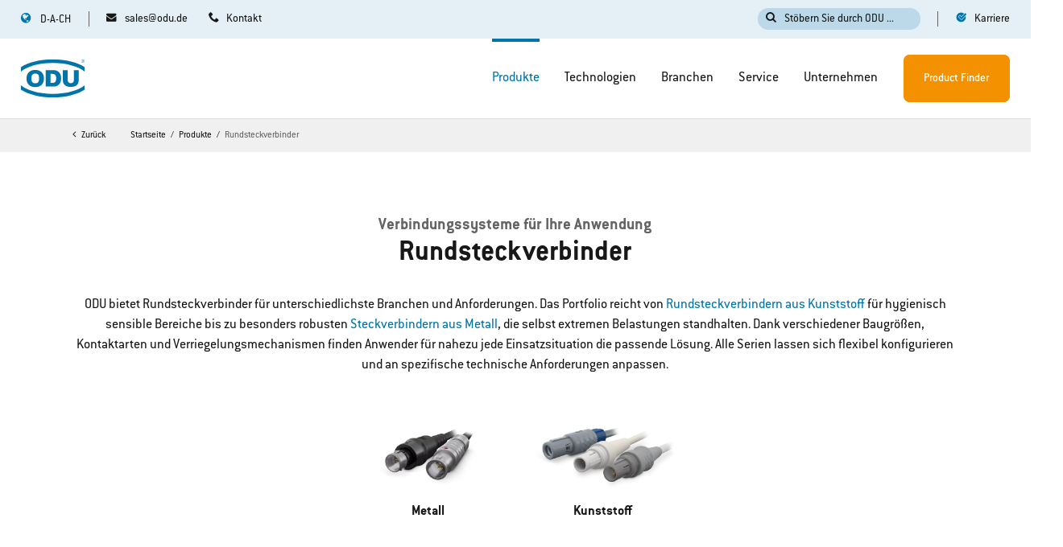

--- FILE ---
content_type: text/html; charset=utf-8
request_url: https://odu-connectors.com/de/produkte/rundsteckverbinder/
body_size: 17218
content:
<!DOCTYPE html>
<html lang="de">
<head>

<meta charset="utf-8">
<!-- 
	TYPO3 Website - Powered by Communiacs - www.communiacs.de

	This website is powered by TYPO3 - inspiring people to share!
	TYPO3 is a free open source Content Management Framework initially created by Kasper Skaarhoj and licensed under GNU/GPL.
	TYPO3 is copyright 1998-2026 of Kasper Skaarhoj. Extensions are copyright of their respective owners.
	Information and contribution at https://typo3.org/
-->



<title>Rundsteckverbinder aus Metall &amp; Kunststoff | ODU Connectors</title>
<meta name="generator" content="TYPO3 CMS">
<meta name="description" content="Rundsteckverbindungen für jede Anforderung – von robusten Metallsteckverbindern bis zu hygienischen Kunststofflösungen. Wählen Sie aus verschiedenen Baugrößen, Verriegelungsmechanismen und Schutzarten.">
<meta name="viewport" content="width=device-width, initial-scale=1.0">
<meta property="og:image" content="/_assets/369fecbaddba51f6af024f761a766400/Assets/img/odu-opengraph.png">
<meta property="og:image" content="https://odu-connectors.com/_assets/369fecbaddba51f6af024f761a766400/Assets/img/odu-opengraph.png">
<meta property="og:title" content="Rundsteckverbinder aus Metall &amp; Kunststoff | ODU Connectors">
<meta property="og:description" content="Rundsteckverbindungen für jede Anforderung – von robusten Metallsteckverbindern bis zu hygienischen Kunststofflösungen. Wählen Sie aus verschiedenen Baugrößen, Verriegelungsmechanismen und Schutzarten.">
<meta name="twitter:card" content="summary">


<link rel="stylesheet" href="/_assets/369fecbaddba51f6af024f761a766400/Assets/css/app.1769152902.css" media="all">
<link rel="stylesheet" href="/typo3temp/assets/css/a411c0370a98bd8f3a24f3aa6ef5d0df.1760014006.css" media="all">






<link href='/_assets/369fecbaddba51f6af024f761a766400/Assets/fonts/ITCConduitforODU/ITCConduitforODU-Regular.otf' rel='preload' as='font' crossorigin='crossorigin' type='font/otf'>
        <link href='/_assets/369fecbaddba51f6af024f761a766400/Assets/fonts/ITCConduitforODU/ITCConduitforODU-Medium.otf' rel='preload' as='font' crossorigin='crossorigin' type='font/otf'>
        <link href='/_assets/369fecbaddba51f6af024f761a766400/Assets/fonts/ITCConduitforODU/ITCConduitforODU-Bold.otf' rel='preload' as='font' crossorigin='crossorigin' type='font/otf'>
        <link href='/_assets/369fecbaddba51f6af024f761a766400/Assets/fonts/icomoon/icomoon.woff?chga67' rel='preload' as='font' crossorigin='crossorigin' type='font/woff'>
        <link href='/_assets/369fecbaddba51f6af024f761a766400/Assets/fonts/icomoon/icomoon.ttf?chga67' rel='preload' as='font' crossorigin='crossorigin' type='font/ttf'>    <script id="Cookiebot" src="https://consent.cookiebot.com/uc.js" data-cbid="79dba1a6-e457-4e6a-a6f7-f7b1f25b91b5" data-framework="TCFv2.2" type="66639b935f0af9049063857e-text/javascript" async></script>      <script type="66639b935f0af9049063857e-text/javascript">      window.tx_theme = {};
      window.tx_theme.constants = {};
      window.tx_theme.constants.googlerecaptcha = {};        window.tx_theme.constants.googlerecaptcha.public_key = '6LeJobQaAAAAADfLkCLo2bArrGctkBeNLQ8bNJ45';      </script>      <script type="66639b935f0af9049063857e-text/javascript" src="https://www.google.com/recaptcha/api.js?render=6LeJobQaAAAAADfLkCLo2bArrGctkBeNLQ8bNJ45"></script>
<link rel="shortcut icon" type="image/png" href="/_assets/369fecbaddba51f6af024f761a766400/Assets/favicons/favicon.png">
<link rel="shortcut icon" type="image/png" href="/_assets/369fecbaddba51f6af024f761a766400/Assets/favicons/favicon-32.png" sizes="32x32">
<link rel="shortcut icon" type="image/png" href="/_assets/369fecbaddba51f6af024f761a766400/Assets/favicons/favicon-24.png" sizes="24x24">
<link rel="shortcut icon" type="image/png" href="/_assets/369fecbaddba51f6af024f761a766400/Assets/favicons/favicon-16.png" sizes="16x16">
<link rel="apple-touch-icon" sizes="57x57" href="/_assets/369fecbaddba51f6af024f761a766400/Assets/favicons/apple-touch-icon-57x57.png">
<link rel="apple-touch-icon" sizes="72x72" href="/_assets/369fecbaddba51f6af024f761a766400/Assets/favicons/apple-touch-icon-72x72.png">
<link rel="apple-touch-icon" sizes="76x76" href="/_assets/369fecbaddba51f6af024f761a766400/Assets/favicons/apple-touch-icon-76x76.png">
<link rel="apple-touch-icon" sizes="114x114" href="/_assets/369fecbaddba51f6af024f761a766400/Assets/favicons/apple-touch-icon-114x114.png">
<link rel="apple-touch-icon" sizes="120x120" href="/_assets/369fecbaddba51f6af024f761a766400/Assets/favicons/apple-touch-icon-120x120.png">
<link rel="apple-touch-icon" sizes="144x144" href="/_assets/369fecbaddba51f6af024f761a766400/Assets/favicons/apple-touch-icon-144x144.png">
<link rel="apple-touch-icon" sizes="152x152" href="/_assets/369fecbaddba51f6af024f761a766400/Assets/favicons/apple-touch-icon-152x152.png">

<!-- Google Tag Manager --><script data-cookieconsent="marketing" type="text/plain">(function(w,d,s,l,i){w[l]=w[l]||[];w[l].push({'gtm.start':
new Date().getTime(),event:'gtm.js'});var f=d.getElementsByTagName(s)[0],
j=d.createElement(s),dl=l!='dataLayer'?'&l='+l:'';j.async=true;j.src=
'https://www.googletagmanager.com/gtm.js?id='+i+dl;f.parentNode.insertBefore(j,f);
})(window,document,'script','dataLayer','GTM-W66547P');</script><!-- End Google Tag Manager -->      <script data-cookieconsent="marketing" type="text/plain" defer="defer" src="https://extend.vimeocdn.com/ga/126476181.js"></script>
<link rel="canonical" href="https://odu-connectors.com/de/produkte/rundsteckverbinder/"/>

<link rel="alternate" hreflang="en" href="https://odu-connectors.com/products/circular-connectors/"/>
<link rel="alternate" hreflang="de" href="https://odu-connectors.com/de/produkte/rundsteckverbinder/"/>
<link rel="alternate" hreflang="ja" href="https://odu-connectors.com/ja/%E8%A3%BD%E5%93%81/%E4%B8%B8%E5%9E%8B%E3%82%B3%E3%83%8D%E3%82%AF%E3%82%BF/"/>
<link rel="alternate" hreflang="zh" href="https://odu.com.cn/%E4%BA%A7%E5%93%81/%E5%9C%86%E5%BD%A2%E8%BF%9E%E6%8E%A5%E5%99%A8/"/>
<link rel="alternate" hreflang="ko" href="https://odu-connectors.com/ko/%EC%A0%9C%ED%92%88/%EC%9B%90%ED%98%95-%EC%BB%A4%EB%84%A5%ED%84%B0/"/>
<link rel="alternate" hreflang="fr" href="https://odu-connectors.com/fr/produits/connecteurs-circulaires/"/>
<link rel="alternate" hreflang="it" href="https://odu-connectors.com/it/prodotti/connettori-circolari/"/>
<link rel="alternate" hreflang="en-gb" href="https://odu-connectors.com/uk/products/circular-connectors/"/>
<link rel="alternate" hreflang="da" href="https://odu-connectors.com/da/products/circular-connectors/"/>
<link rel="alternate" hreflang="sv" href="https://odu-connectors.com/sv/products/circular-connectors/"/>
<link rel="alternate" hreflang="en-us" href="https://odu-connectors.com/us/products/circular-connectors/"/>
<link rel="alternate" hreflang="x-default" href="https://odu-connectors.com/products/circular-connectors/"/>
<script type="application/ld+json" id="ext-schema-jsonld">{"@context":"https://schema.org/","@type":"WebPage"}</script>
</head>
<body class="site-211 page-296 level-2 template-default"><!-- Google Tag Manager (noscript) -->
<noscript><iframe src="https://www.googletagmanager.com/ns.html?id=GTM-W66547P"
height="0" width="0" style="display:none;visibility:hidden"></iframe></noscript>
<!-- End Google Tag Manager (noscript) -->
<div class="page page--theme-default -page-menu-nav-bg-menu-bar-default">
    


  

  
      
    

  

  

  

  

  

  

  

  

  


<div class="module-nav module-nav--country-suggestor" style="display: none;">
  <div class="country-suggestor-bg"></div>
  <div class="country-suggestor-wrapper">
    <select id="country-suggestor-country">
      <option value=""></option>
      
        
            
            

            
            

            <option
              value="*"
              disabled
              data-active="0"
              data-link="/products/circular-connectors/"
              data-flag="flags-int"
              data-headline="You are currently on&lt;br&gt;odu-connectors.com/de"
              data-button-change-label="Go to odu-connectors.com"
              data-button-stay-label="Stay on odu-connectors.com/de">International</option>
          
      
        
            
            

            
            

            <option
              value="DE,AT,CH"
              disabled
              data-active="1"
              data-link="/de/produkte/rundsteckverbinder/"
              data-flag="flags-de-at-ch"
              data-headline="Du befindest dich gerade auf&lt;br&gt;odu-connectors.com/de"
              data-button-change-label="Zu odu-connectors.com/de wechseln"
              data-button-stay-label="Auf odu-connectors.com/de bleiben">D-A-CH</option>
          
      
        
            
            

            
            

            <option
              value="JP"
              disabled
              data-active="0"
              data-link="/ja/%E8%A3%BD%E5%93%81/%E4%B8%B8%E5%9E%8B%E3%82%B3%E3%83%8D%E3%82%AF%E3%82%BF/"
              data-flag="flags-jp"
              data-headline="あなたは現在、odu-connectors.com/de。"
              data-button-change-label="odu-connectors.com/ja に切り替えます"
              data-button-stay-label="odu-connectors.com/de に滞在する">日本</option>
          
      
        
            
            

            
            

            <option
              value="CN"
              disabled
              data-active="0"
              data-link="https://odu.com.cn/%E4%BA%A7%E5%93%81/%E5%9C%86%E5%BD%A2%E8%BF%9E%E6%8E%A5%E5%99%A8/"
              data-flag="flags-cn"
              data-headline="你目前在 odu-connectors.com/de"
              data-button-change-label="转到 odu.com.cn"
              data-button-stay-label="留在 odu-connectors.com/de 上">中国</option>
          
      
        
            
            

            
            

            <option
              value="KR"
              disabled
              data-active="0"
              data-link="/ko/%EC%A0%9C%ED%92%88/%EC%9B%90%ED%98%95-%EC%BB%A4%EB%84%A5%ED%84%B0/"
              data-flag="flags-kr"
              data-headline="현재 odu-connectors.com/de 에 있습니다."
              data-button-change-label="odu-connectors.com/ko 로 이동"
              data-button-stay-label="odu-connectors.com/de 에서 계속">한국어</option>
          
      
        
            
            

            
            

            <option
              value="FR"
              disabled
              data-active="0"
              data-link="/fr/produits/connecteurs-circulaires/"
              data-flag="flags-fr"
              data-headline="Tu te trouves actuellement sur odu-connectors.com/de"
              data-button-change-label="Passer à odu-connectors.com/fr"
              data-button-stay-label="Rester sur odu-connectors.com/de">France</option>
          
      
        
            
            

            
            

            <option
              value="IT"
              disabled
              data-active="0"
              data-link="/it/prodotti/connettori-circolari/"
              data-flag="flags-it"
              data-headline="Sei attualmente su odu-connectors.com/de"
              data-button-change-label="Passare a odu-connectors.com/it"
              data-button-stay-label="Rimani su odu-connectors.com/de">Italia</option>
          
      
        
            
            

            
            

            <option
              value="GB"
              disabled
              data-active="0"
              data-link="/uk/products/circular-connectors/"
              data-flag="flags-gb"
              data-headline="You are currently on&lt;br&gt;odu-connectors.com/de"
              data-button-change-label="Go to odu-connectors.com/uk"
              data-button-stay-label="Stay on odu-connectors.com/de">UK</option>
          
      
        
            
            

            
            

            <option
              value="DK"
              disabled
              data-active="0"
              data-link="/da/products/circular-connectors/"
              data-flag="flags-dk"
              data-headline="You are currently on&lt;br&gt;odu-connectors.com/de"
              data-button-change-label="Go to odu-connectors.com/da"
              data-button-stay-label="Stay on odu-connectors.com/de">Denmark</option>
          
      
        
            
            

            
            

            <option
              value="SE"
              disabled
              data-active="0"
              data-link="/sv/products/circular-connectors/"
              data-flag="flags-se"
              data-headline="You are currently on&lt;br&gt;odu-connectors.com/de"
              data-button-change-label="Go to odu-connectors.com/sv"
              data-button-stay-label="Stay on odu-connectors.com/de">Sweden</option>
          
      
        
            
            

            
            

            <option
              value="US,CA,MX"
              disabled
              data-active="0"
              data-link="/us/products/circular-connectors/"
              data-flag="flags-us"
              data-headline="You are currently on&lt;br&gt;odu-connectors.com/de"
              data-button-change-label="Go to odu-connectors.com/us"
              data-button-stay-label="Stay on odu-connectors.com/de">USA</option>
          
      
    </select>

    <div class="country-suggestor__label">
      <span class="heading delta"></span>
    </div>
    <div class="country-suggestor__content">
      <div class="content__actions">
        <a href="" class="btn -btn-alpha action__change">
          <span></span>
        </a>
        <span class="btn -btn-grey-inverted action__stay flags-de-at-ch">
          <span></span>
        </span>
      </div>
    </div>
  </div>
</div>

    <!-- header -->
    <header class="page__header page__header--theme-light -meta-scroll">
  <div class="header-wrapper">
    <div class="header__topbar">
      <div class="topbar__topbar -max-width-limited-header">
        <div class="topbar__col topbar__col--left">
          
            <nav class="module-nav module-nav--contact">
              



  
  
      
      <!-- if menu lvl ungleich 2 STANDARD WIE VORHER -->
      
          
  
      <ul class="module-nav__lvl1 ">
        
        
        
          
            
          
            
          
        
        
          
          <li class="module-nav__item -small">
            <a data-pagename="sales@odu.de" data-pageuid="604" href="mailto:sales@odu.de?bcc=marketing%40odu.de" class="icon-mail-before">
            <span class="">
              sales@odu.de
            </span>
            </a>
            
  

          </li>
          
        
          
          <li class="module-nav__item -small">
            <a data-pagename="Kontakt" data-pageuid="326" href="/de/kontakt/" class="icon-phone-before">
            <span class="">
              Kontakt
            </span>
            </a>
            
  

          </li>
          
        
        
      </ul>
    

        
    





            </nav>
          
        </div>
        <div class="topbar__col topbar__col--right">
          
            <div class="module-searchbar">
              <div class="search__button">
                <span class="icon-search-before">Stöbern Sie durch ODU ...</span>
              </div>
              <div class="module-overlay module-overlay--search">
  
  <div class="overlay__overlay">
    <div class="overlay__background"></div>
    <div class="overlay__content">
      <div class="overlay__close"></div>
      <div class="content-wrapper">
        
  <div class="search__form">
    
      <div class="form__form form__form--product-finder">
        <div class="form__header">
          <span class="heading gamma -color-white">Product Finder durchsuchen</span>
        </div>
        <form action="https://odu-connectors.com/de/produktsuche/results/">
          <div class="form-group">
            <div class="input -optional">
              <input type="text" id="search" name="searchTerm" class="form-control">
              <div class="input-background">
                <label for="search" class="control-label">Teilenummer oder Beschreibung</label>
              </div>
            </div>
          </div>
          <button type="submit" class="icon-product-finder-before"></button>
        </form>
        
          <div class="form__suggestions">
            <div class="suggestions__header">
              <span class="heading epsilon -color-white">Häufig gesucht</span>
            </div>
            <div class="suggestions__list">
              
                <a href="https://odu-connectors.com/de/produktsuche/?searchTerm=611.124.105.923.000" rel="nofollow" class="list__item">
                  <span>611.124.105.923.000</span>
                </a>
              
                <a href="https://odu-connectors.com/de/produktsuche/?searchTerm=
G12*" rel="nofollow" class="list__item">
                  <span>
G12*</span>
                </a>
              
                <a href="https://odu-connectors.com/de/produktsuche/?searchTerm=
Fiber Optic" rel="nofollow" class="list__item">
                  <span>
Fiber Optic</span>
                </a>
              
                <a href="https://odu-connectors.com/de/produktsuche/?searchTerm=
tool" rel="nofollow" class="list__item">
                  <span>
tool</span>
                </a>
              
            </div>
          </div>
        
      </div>
    
    <div class="form__form form__form--indexed-search">
      <div class="form__header">
        <span class="heading gamma -color-white">Website durchsuchen</span>
      </div>
      <form id="tx-solr-search-form-pi-results" action="/de/suche/">
        <input type="hidden" name="L" value="1"/>
        <input type="hidden" name="id" value="736" />
        <div class="form-group">
          <div class="input -optional">
            <input type="text" id="search-word" name="q" class="form-control tx-solr-suggest">
            <div class="input-background">
              <label for="search" class="control-label">Stichwort eingeben</label>
            </div>
          </div>
        </div>
        <button type="submit" class="icon-search-before"></button>
      </form>
      
        <div class="form__suggestions">
          <div class="suggestions__header">
            <span class="heading epsilon -color-white">Häufig gesucht</span>
          </div>
          <div class="suggestions__list">
            
              <a href="/de/suche/?L=1&id=736&q=rohs" rel="nofollow" class="list__item">
                <span>rohs</span>
              </a>
            
              <a href="/de/suche/?L=1&id=736&q=
kabelkonfektionierung" rel="nofollow" class="list__item">
                <span>
kabelkonfektionierung</span>
              </a>
            
              <a href="/de/suche/?L=1&id=736&q=
hochspannung" rel="nofollow" class="list__item">
                <span>
hochspannung</span>
              </a>
            
              <a href="/de/suche/?L=1&id=736&q=
aerospace" rel="nofollow" class="list__item">
                <span>
aerospace</span>
              </a>
            
          </div>
        </div>
      
    </div>
  </div>

      </div>
    </div>
  </div>
</div>

            </div>
          
          
        </div>
      </div>
    </div>
    <div class="header__header">
      <div class="col-wrapper -max-width-limited-header">
        <div class="col">
          
            <nav class="module-nav module-nav--language-switch">
              



  
      
    

  
      
    

  
      
    

  
      
    

  
      
    

  
      
    

  
      
    

  
      
    

  
      
    

  
      
    

  
      
    


<div class="module-nav module-nav--lang" >
  <div class="nav__lang">
    
      
    
      
        <div class="nav__current">
          <div class="icon-globe-before current__flag flags-de-at-ch">
            <span class="flag__label flag__label--mobile bold">DE</span>
            <span class="flag__label flag__label--desktop meta">D-A-CH</span>
          </div>
        </div>
      
    
      
    
      
    
      
    
      
    
      
    
      
    
      
    
      
    
      
    
    <nav class="nav__available">
      <div class="nav__available__wrapper">
        <div class="available__header">
          <div class="header__title"><span class="bold heading gamma">Land wählen:</span></div>
          <div class="header__close-icon"><span></span></div>
        </div>
        <div class="available__langs">
          
            
                <div class="available__lang">
                  <a href="/products/circular-connectors/">
                    <div class="lang__flag flags-int">
                      <span class="flag__label meta -color-text-alpha">International</span>
                    </div>
                  </a>
                </div>
              
          
            
          
            
                <div class="available__lang">
                  <a href="/ja/%E8%A3%BD%E5%93%81/%E4%B8%B8%E5%9E%8B%E3%82%B3%E3%83%8D%E3%82%AF%E3%82%BF/">
                    <div class="lang__flag flags-jp">
                      <span class="flag__label meta -color-text-alpha">日本</span>
                    </div>
                  </a>
                </div>
              
          
            
                <div class="available__lang">
                  <a href="https://odu.com.cn/%E4%BA%A7%E5%93%81/%E5%9C%86%E5%BD%A2%E8%BF%9E%E6%8E%A5%E5%99%A8/">
                    <div class="lang__flag flags-cn">
                      <span class="flag__label meta -color-text-alpha">中国</span>
                    </div>
                  </a>
                </div>
              
          
            
                <div class="available__lang">
                  <a href="/ko/%EC%A0%9C%ED%92%88/%EC%9B%90%ED%98%95-%EC%BB%A4%EB%84%A5%ED%84%B0/">
                    <div class="lang__flag flags-kr">
                      <span class="flag__label meta -color-text-alpha">한국어</span>
                    </div>
                  </a>
                </div>
              
          
            
                <div class="available__lang">
                  <a href="/fr/produits/connecteurs-circulaires/">
                    <div class="lang__flag flags-fr">
                      <span class="flag__label meta -color-text-alpha">France</span>
                    </div>
                  </a>
                </div>
              
          
            
                <div class="available__lang">
                  <a href="/it/prodotti/connettori-circolari/">
                    <div class="lang__flag flags-it">
                      <span class="flag__label meta -color-text-alpha">Italia</span>
                    </div>
                  </a>
                </div>
              
          
            
                <div class="available__lang">
                  <a href="/uk/products/circular-connectors/">
                    <div class="lang__flag flags-gb">
                      <span class="flag__label meta -color-text-alpha">UK</span>
                    </div>
                  </a>
                </div>
              
          
            
                <div class="available__lang">
                  <a href="/da/products/circular-connectors/">
                    <div class="lang__flag flags-dk">
                      <span class="flag__label meta -color-text-alpha">Denmark</span>
                    </div>
                  </a>
                </div>
              
          
            
                <div class="available__lang">
                  <a href="/sv/products/circular-connectors/">
                    <div class="lang__flag flags-se">
                      <span class="flag__label meta -color-text-alpha">Sweden</span>
                    </div>
                  </a>
                </div>
              
          
            
                <div class="available__lang">
                  <a href="/us/products/circular-connectors/">
                    <div class="lang__flag flags-us">
                      <span class="flag__label meta -color-text-alpha">USA</span>
                    </div>
                  </a>
                </div>
              
          
          <div class="available__lang--placeholder"></div>
          <div class="available__lang--placeholder"></div>
        </div>
      </div>
    </nav>
  </div>
</div>



            </nav>
          
          <div class="module-logo">
            <a href="/de/">      <svg xmlns="http://www.w3.org/2000/svg" xmlns:xlink="http://www.w3.org/1999/xlink" width="86" height="53" viewBox="0 0 86 53" aria-label="ODU Connectors">
        <defs>
          <polygon id="odu-logo-a" points=".309 .969 5.04 .969 5.04 5.706 .309 5.706"/>
          <polygon id="odu-logo-c" points=".001 .689 85.04 .689 85.04 16.999 .001 16.999"/>
          <polygon id="odu-logo-e" points=".001 .969 85.039 .969 85.039 17.279 .001 17.279"/>
        </defs>
        <g fill="none" fill-rule="evenodd">
          <path fill="#0075AA" d="M62.4215 15.6126L56.0185 15.6126 56.0185 29.4846C56.0285 32.2046 57.1835 34.2756 58.9325 35.6996 60.6805 37.1226 63.2315 37.8396 66.5835 37.8496 69.9335 37.8396 72.4745 37.1226 74.2065 35.6996 75.9365 34.2756 77.0805 32.2046 77.0895 29.4846L77.0895 15.6126 70.6885 15.6126 70.6895 28.9326C70.6895 31.1516 68.8315 32.9606 66.5535 32.9606 64.2815 32.9606 62.4125 31.1426 62.4165 28.9396L62.4215 15.6126zM53.7145 26.4168C53.5455 15.9798 45.1745 15.5378 45.1745 15.5378L33.1065 15.5378 33.1065 37.2948 45.1745 37.2948C45.1745 37.2948 53.5455 36.8508 53.7145 26.4168M47.0625 26.4458C47.1995 32.7618 42.6345 32.4878 42.6345 32.4878L39.4515 32.4878 39.4515 20.4528 42.6345 20.4528C42.6345 20.4528 47.1995 20.1298 47.0625 26.4458M7.4479 26.5994C7.4839 30.1854 8.5239 32.9904 10.5709 35.0114 12.6159 37.0334 15.4549 38.0644 19.0859 38.0964 22.7139 38.0644 25.5469 37.0334 27.5829 35.0114 29.6209 32.9904 30.6559 30.1854 30.6899 26.5994 30.6559 23.0134 29.6209 20.2094 27.5829 18.1884 25.5469 16.1644 22.7139 15.1374 19.0859 15.1014 15.4549 15.1374 12.6159 16.1644 10.5709 18.1884 8.5239 20.2094 7.4839 23.0134 7.4479 26.5994M13.9579 26.5094C13.9459 24.2854 14.3579 22.6394 15.1909 21.5674 16.0239 20.4954 17.3339 19.9644 19.1179 19.969365 20.9009 19.9644 22.2039 20.4954 23.0259 21.5674 23.8479 22.6394 24.2549 24.2854 24.2419 26.5094 24.2549 28.7344 23.8479 30.3824 23.0259 31.4534 22.2039 32.5254 20.9009 33.0574 19.1179 33.0514502 17.3339 33.0574 16.0239 32.5254 15.1909 31.4534 14.3579 30.3824 13.9459 28.7344 13.9579 26.5094M82.0583 3.262L82.7803 3.262C82.9313 3.262 83.0523 3.247 83.1393 3.215 83.2253 3.182 83.2893 3.132 83.3343 3.062 83.3803 2.992 83.4013 2.916 83.4013 2.835 83.4013 2.715 83.3583 2.616 83.2703 2.538 83.1853 2.461 83.0493 2.422 82.8603 2.422L82.0583 2.422 82.0583 3.262zM81.7203 4.679L81.7203 2.141 82.8473 2.141C83.0733 2.141 83.2453 2.165 83.3613 2.21 83.4803 2.256 83.5733 2.337 83.6433 2.453 83.7143 2.567 83.7483 2.695 83.7483 2.835 83.7483 3.015 83.6913 3.167 83.5743 3.29 83.4583 3.413 83.2783 3.491 83.0333 3.526 83.1253 3.567 83.1913 3.609 83.2383 3.651 83.3353 3.741 83.4303 3.854 83.5153 3.988L83.9553 4.679 83.5363 4.679 83.2003 4.151C83.1013 4 83.0223 3.883 82.9573 3.802 82.8943 3.721 82.8373 3.664 82.7873 3.632 82.7363 3.6 82.6853 3.577 82.6343 3.565 82.5953 3.556 82.5343 3.552 82.4463 3.552L82.0583 3.552 82.0583 4.679 81.7203 4.679z"/>
          <g transform="translate(80 .032)">
            <mask id="odu-logo-b" fill="#fff">
              <use xlink:href="#odu-logo-a"/>
            </mask>
            <path fill="#0075AA" d="M2.6715,0.9687 C2.3535,0.9697 2.0535,1.0257 1.7785,1.1407 C1.5005,1.2537 1.2505,1.4197 1.0295,1.6367 C0.7935,1.8707 0.6155,2.1327 0.4925,2.4237 C0.3725,2.7157 0.3115,3.0197 0.3095,3.3367 C0.3115,3.6467 0.3685,3.9427 0.4845,4.2227 C0.6015,4.5027 0.7705,4.7567 0.9895,4.9867 C1.2195,5.2207 1.4775,5.3997 1.7605,5.5207 C2.0475,5.6427 2.3515,5.7047 2.6715,5.7057 C2.9775,5.7047 3.2745,5.6457 3.5605,5.5297 C3.8405,5.4127 4.1045,5.2427 4.3395,5.0177 C4.5675,4.7987 4.7385,4.5447 4.8585,4.2607 C4.9785,3.9737 5.0375,3.6677 5.0395,3.3367 C5.0375,3.0217 4.9835,2.7217 4.8725,2.4397 C4.7605,2.1577 4.5955,1.9057 4.3775,1.6817 C4.1485,1.4467 3.8895,1.2697 3.6005,1.1497 C3.3095,1.0297 2.9995,0.9687 2.6715,0.9687 M2.6785,1.3177 C2.9545,1.3187 3.2165,1.3707 3.4595,1.4737 C3.7035,1.5757 3.9255,1.7267 4.1215,1.9257 C4.3095,2.1167 4.4495,2.3317 4.5445,2.5707 C4.6425,2.8107 4.6905,3.0677 4.6905,3.3367 C4.6905,3.6157 4.6395,3.8767 4.5375,4.1207 C4.4345,4.3647 4.2885,4.5817 4.0955,4.7687 C3.8965,4.9577 3.6765,5.1027 3.4345,5.2007 C3.1915,5.2997 2.9365,5.3487 2.6715,5.3497 C2.4005,5.3487 2.1415,5.2957 1.8975,5.1907 C1.6535,5.0877 1.4335,4.9347 1.2395,4.7357 C1.0505,4.5407 0.9075,4.3257 0.8105,4.0897 C0.7135,3.8527 0.6665,3.6017 0.6635,3.3367 C0.6665,3.0667 0.7175,2.8057 0.8185,2.5577 C0.9215,2.3117 1.0725,2.0867 1.2745,1.8867 C1.4625,1.6997 1.6765,1.5587 1.9115,1.4637 C2.1475,1.3667 2.4025,1.3187 2.6785,1.3177" mask="url(#odu-logo-b)"/>
          </g>
          <g transform="translate(0 35.032)">
            <mask id="odu-logo-d" fill="#fff">
              <use xlink:href="#odu-logo-c"/>
            </mask>
            <path fill="#0075AA" d="M0.0006,0.6948 L0.0006,6.6358 C9.6246,12.9218 25.0836,16.9998 42.5166,16.9998 C59.9536,16.9998 75.4166,12.9198 85.0396,6.6298 L85.0396,0.6888 C77.2876,7.0688 61.9186,12.1968 42.5166,12.1968 C23.1206,12.1968 7.7566,7.0718 0.0006,0.6948" mask="url(#odu-logo-d)"/>
          </g>
          <g transform="translate(0 .032)">
            <mask id="odu-logo-f" fill="#fff">
              <use xlink:href="#odu-logo-e"/>
            </mask>
            <path fill="#0075AA" d="M42.5163,0.9687 C25.0833,0.9687 9.6243,5.0457 -0.0007,11.3317 L-0.0007,17.2727 C7.7563,10.8957 23.1203,5.7717 42.5163,5.7717 C61.9173,5.7717 77.2873,10.8987 85.0393,17.2787 L85.0393,11.3377 C75.4163,5.0477 59.9533,0.9687 42.5163,0.9687" mask="url(#odu-logo-f)"/>
          </g>
        </g>
      </svg></a>
          </div>
          <div class="module-nav module-nav--mobile">
            <div class="module-nav module-nav--hamburger">
              <div class="hamburger__icon">
                <div class="line"></div>
                <div class="line"></div>
                <div class="line"></div>
              </div>
              <span class="hamburger__text">Menü</span>
            </div>
            <div class="module-nav-wrapper">
              <div class="module-nav module-nav--header">
              </div>
              
                  <div class="main__default" data-return="zurück" data-overview="anzeigen">
                    <nav class="module-nav module-nav--main">
                      <div class="nav__main">
                        
                            



  
  
      
      <!-- if menu lvl ungleich 2 STANDARD WIE VORHER -->
      
          
  
      <ul class="module-nav__lvl1 ">
        
        
        
          
            
              
                
                  
                
              
                
                  
                
              
                
                  
                
              
                
                  
                
              
            
          
            
              
                
                  
                
              
                
                  
                
              
                
                  
                
              
                
              
                
              
                
                  
                
              
                
              
                
              
            
          
            
              
                
                  
                
              
                
                  
                
              
                
                  
                
              
                
                  
                
              
                
              
            
          
            
              
                
                  
                
              
                
                  
                
              
            
          
            
              
                
                  
                
              
                
                  
                
              
                
                  
                
              
            
          
        
        
          
          <li class="module-nav__item module-nav__item--hasSubpages module-nav__item--active -big">
            <a data-pagename="Produkte" data-pageuid="237" href="/de/produkte/">
            <span class="">
              Produkte
            </span>
            </a>
            
  
    
        
            
  
      
      <!-- if menu lvl ungleich 2 STANDARD WIE VORHER -->
      
          
              <div class="module-nav__lvl2 module-nav__lvl2--mega-menu-wrapper -has-image">
                <div class="module-nav__lvl2--mega-menu-inner-wrapper -max-width-limited-header">
                  
  
      <ul class="module-nav__lvl2 ">
        
        
        
        
          
            
          
          <li class="module-nav__item module-nav__item--hasSubpages module-nav__item--active module-nav__item--current -small">
            <a data-pagename="Rundsteckverbinder" data-pageuid="296" href="/de/produkte/rundsteckverbinder/">
            <span class="">
              Rundsteckverbinder
            </span>
            </a>
            
  
    
        
  
      
      <!-- if menu lvl ungleich 2 STANDARD WIE VORHER -->
      
          
  
      <ul class="module-nav__lvl3 ">
        
        
        
        
          
          <li class="module-nav__item -small">
            <a data-pagename="ODU MINI-SNAP®" data-pageuid="379" href="/de/produkte/rundsteckverbinder/odu-mini-snap/">
            <span class="">
              ODU MINI-SNAP®
            </span>
            </a>
            
  

          </li>
          
        
          
          <li class="module-nav__item -small">
            <a data-pagename="ODU MEDI-SNAP®" data-pageuid="400" href="/de/produkte/rundsteckverbinder/odu-medi-snap/">
            <span class="">
              ODU MEDI-SNAP®
            </span>
            </a>
            
  

          </li>
          
        
          
          <li class="module-nav__item -small">
            <a data-pagename="ODU MINI-MED®" data-pageuid="403" href="/de/produkte/rundsteckverbinder/odu-mini-med/">
            <span class="">
              ODU MINI-MED®
            </span>
            </a>
            
  

          </li>
          
        
          
          <li class="module-nav__item -small">
            <a data-pagename="ODU AMC®" data-pageuid="406" href="/de/produkte/rundsteckverbinder/odu-amc/">
            <span class="">
              ODU AMC®
            </span>
            </a>
            
  

          </li>
          
        
          
          <li class="module-nav__item -small">
            <a data-pagename="ODU AMC® Serie T" data-pageuid="402" href="/de/produkte/rundsteckverbinder/odu-amc-serie-t/">
            <span class="">
              ODU AMC® Serie T
            </span>
            </a>
            
  

          </li>
          
        
          
          <li class="module-nav__item -small">
            <a data-pagename="ODU AMC® High-Density" data-pageuid="468" href="/de/produkte/rundsteckverbinder/odu-amc-high-density/">
            <span class="">
              ODU AMC® High-Density
            </span>
            </a>
            
  

          </li>
          
        
          
          <li class="module-nav__item -small">
            <a data-pagename="ODU AMC® Easy-Clean" data-pageuid="467" href="/de/produkte/rundsteckverbinder/odu-amc-easy-clean/">
            <span class="">
              ODU AMC® Easy-Clean
            </span>
            </a>
            
  

          </li>
          
        
          
          <li class="module-nav__item -small">
            <a data-pagename="ODU AMC® Threaded" data-pageuid="401" href="/de/produkte/rundsteckverbinder/odu-amc-threaded/">
            <span class="">
              ODU AMC® Threaded
            </span>
            </a>
            
  

          </li>
          
        
          
          <li class="module-nav__item -small">
            <a data-pagename="ODU AMC® NP" data-pageuid="8991" href="/de/produkte/rundsteckverbinder/odu-amc-np/">
            <span class="">
              ODU AMC® NP
            </span>
            </a>
            
  

          </li>
          
        
        
      </ul>
    

        
    

      
  

          </li>
          
        
          
            
          
          <li class="module-nav__item module-nav__item--hasSubpages -small">
            <a data-pagename="Modulare Steckverbinder" data-pageuid="297" href="/de/produkte/modulare-steckverbinder/">
            <span class="">
              Modulare Steckverbinder
            </span>
            </a>
            
  
    
        
  
      
      <!-- if menu lvl ungleich 2 STANDARD WIE VORHER -->
      
          
  
      <ul class="module-nav__lvl3 ">
        
        
        
        
          
          <li class="module-nav__item -small">
            <a data-pagename="ODU-MAC® Blue-Line" data-pageuid="984" href="/de/produkte/modulare-steckverbinder/odu-mac-blue-line/">
            <span class="">
              ODU-MAC® Blue-Line
            </span>
            </a>
            
  

          </li>
          
        
          
          <li class="module-nav__item -small">
            <a data-pagename="ODU-MAC® White-Line" data-pageuid="502" href="/de/produkte/modulare-steckverbinder/odu-mac-white-line/">
            <span class="">
              ODU-MAC® White-Line
            </span>
            </a>
            
  

          </li>
          
        
          
          <li class="module-nav__item -small">
            <a data-pagename="ODU-MAC® Silver-Line" data-pageuid="501" href="/de/produkte/modulare-steckverbinder/odu-mac-silver-line/">
            <span class="">
              ODU-MAC® Silver-Line
            </span>
            </a>
            
  

          </li>
          
        
          
          <li class="module-nav__item -small">
            <a data-pagename="ODU DOCK Silver-Line" data-pageuid="504" href="/de/produkte/modulare-steckverbinder/odu-dock-silver-line/">
            <span class="">
              ODU DOCK Silver-Line
            </span>
            </a>
            
  

          </li>
          
        
          
          <li class="module-nav__item -small">
            <a data-pagename="ODU-MAC® Power Connector" data-pageuid="10791" href="/de/produkte/modulare-steckverbinder/odu-mac-power-connector/">
            <span class="">
              ODU-MAC® Power Connector
            </span>
            </a>
            
  

          </li>
          
        
          
          <li class="module-nav__item -small">
            <a data-pagename="ODU-MAC® Black-Line / Mass Interconnect" data-pageuid="505" href="https://odu-interconnect.com/de/" target="_blank">
            <span class="">
              ODU-MAC® Black-Line / Mass Interconnect
            </span>
            </a>
            
  

          </li>
          
        
        
      </ul>
    

        
    

      
  

          </li>
          
        
          
            
          
          <li class="module-nav__item module-nav__item--hasSubpages -small">
            <a data-pagename="Elektrische Kontakte" data-pageuid="298" href="/de/produkte/elektrische-kontakte/">
            <span class="">
              Elektrische Kontakte
            </span>
            </a>
            
  
    
        
  
      
      <!-- if menu lvl ungleich 2 STANDARD WIE VORHER -->
      
          
  
      <ul class="module-nav__lvl3 ">
        
        
        
        
          
          <li class="module-nav__item -small">
            <a data-pagename="ODU LAMTAC®" data-pageuid="497" href="/de/produkte/elektrische-kontakte/odu-lamtac/">
            <span class="">
              ODU LAMTAC®
            </span>
            </a>
            
  

          </li>
          
        
          
          <li class="module-nav__item -small">
            <a data-pagename="ODU SPRINGTAC®" data-pageuid="496" href="/de/produkte/elektrische-kontakte/odu-springtac/">
            <span class="">
              ODU SPRINGTAC®
            </span>
            </a>
            
  

          </li>
          
        
          
          <li class="module-nav__item -small">
            <a data-pagename="ODU SPRINGTAC® Flachbuchse" data-pageuid="498" href="/de/produkte/elektrische-kontakte/odu-springtac-flachbuchse/">
            <span class="">
              ODU SPRINGTAC® Flachbuchse
            </span>
            </a>
            
  

          </li>
          
        
          
          <li class="module-nav__item -small">
            <a data-pagename="ODU TURNTAC®" data-pageuid="499" href="/de/produkte/elektrische-kontakte/odu-turntac/">
            <span class="">
              ODU TURNTAC®
            </span>
            </a>
            
  

          </li>
          
        
        
      </ul>
    

        
    

      
  

          </li>
          
        
          
            
          
          <li class="module-nav__item module-nav__item--hasSubpages -small">
            <a data-pagename="Inspiration" data-pageuid="11498" href="/de/produkte/inspiration/">
            <span class="">
              Inspiration
            </span>
            </a>
            
  
    
        
  
      
      <!-- if menu lvl ungleich 2 STANDARD WIE VORHER -->
      
          
  
      <ul class="module-nav__lvl3 ">
        
        
        
        
          
          <li class="module-nav__item -small">
            <a data-pagename="Neuheiten" data-pageuid="9499" href="/de/produkte/neuheiten/">
            <span class="">
              Neuheiten
            </span>
            </a>
            
  

          </li>
          
        
          
          <li class="module-nav__item -small">
            <a data-pagename="Products you dream of" data-pageuid="9601" href="/de/produkte/products-you-dream-of/">
            <span class="">
              Products you dream of
            </span>
            </a>
            
  

          </li>
          
        
          
          <li class="module-nav__item -small">
            <a data-pagename="Kundenspezifische Lösungen" data-pageuid="300" href="/de/produkte/kundenspezifische-loesungen/">
            <span class="">
              Kundenspezifische Lösungen
            </span>
            </a>
            
  

          </li>
          
        
        
      </ul>
    

        
    

      
  

          </li>
          
              
            
        
        
          
            <li class="module-nav__item module-nav__item--placeholder"></li>
          
            <li class="module-nav__item module-nav__item--placeholder"></li>
          
            <li class="module-nav__item module-nav__item--placeholder"></li>
          
        
      </ul>
    

                  
                    <div class="mega-menu-image">
                      <img src="https://cdn.odu-connectors.com/image/095128161755/image_ebeuo151jl3475bh2p77hh4g0m/-FWEBP,100" width="800" height="620" alt="" />
                      <div class="mega-menu-image-content">
                        <div class="mega-menu-image-content-heading">
                          <span class="heading delta -centered">Finden Sie Ihre passende Produktgruppe</span>
                          <span class="heading epsilon -centered">Ihre Steckverbinderkategorie in wenigen Klicks.</span>
                        </div>
                        <div class="mega-menu-image-content-button">
                          <a href="/de/product-matcher/" class="btn -btn-orange-inverted">
                            <span>Product Matcher</span>
                          </a>
                        </div>
                      </div>
                    </div>
                  
                </div>
              </div>
            
        
    

          
      
  

          </li>
          
        
          
          <li class="module-nav__item module-nav__item--hasSubpages -small">
            <a data-pagename="Technologien" data-pageuid="238" href="/de/technologien/">
            <span class="">
              Technologien
            </span>
            </a>
            
  
    
        
            
  
      
      <!-- if menu lvl ungleich 2 STANDARD WIE VORHER -->
      
          
              
                  
  
      <ul class="module-nav__lvl2 ">
        
        
        
        
          
            
          
          <li class="module-nav__item module-nav__item--hasSubpages -small">
            <a data-pagename="Kabelkonfektionierung" data-pageuid="301" href="/de/technologien/kabelkonfektionierung/">
            <span class="">
              Kabelkonfektionierung
            </span>
            </a>
            
  
    
        
  
      
      <!-- if menu lvl ungleich 2 STANDARD WIE VORHER -->
      
          
  
      <ul class="module-nav__lvl3 ">
        
        
        
        
          
          <li class="module-nav__item -has-icon -small">
            <a data-pagename="FAQ" data-pageuid="8298" href="/de/technologien/kabelkonfektionierung/#faq-cable-assembly">
            <span class="icon-faq-before">
              FAQ
            </span>
            </a>
            
  

          </li>
          
        
        
      </ul>
    

        
    

      
  

          </li>
          
        
          
            
          
          <li class="module-nav__item module-nav__item--hasSubpages -small">
            <a data-pagename="Fiber Optic" data-pageuid="303" href="/de/technologien/fiber-optic/">
            <span class="">
              Fiber Optic
            </span>
            </a>
            
  
    
        
  
      
      <!-- if menu lvl ungleich 2 STANDARD WIE VORHER -->
      
          
  
      <ul class="module-nav__lvl3 ">
        
        
        
        
          
          <li class="module-nav__item -has-icon -small">
            <a data-pagename="FAQ" data-pageuid="7991" href="/de/technologien/fiber-optic/#faq-fiber-optic">
            <span class="icon-faq-before">
              FAQ
            </span>
            </a>
            
  

          </li>
          
        
          
          <li class="module-nav__item -has-icon -small">
            <a data-pagename="Downloads" data-pageuid="7535" href="/de/technologien/fiber-optic/downloads/">
            <span class="icon-download-before">
              Downloads
            </span>
            </a>
            
  

          </li>
          
        
          
          <li class="module-nav__item -small">
            <a data-pagename="Expanded Beam Performance" data-pageuid="7109" href="/de/technologien/fiber-optic/expanded-beam-performance/">
            <span class="">
              Expanded Beam Performance
            </span>
            </a>
            
  

          </li>
          
        
          
          <li class="module-nav__item -small">
            <a data-pagename="Expanded Beam" data-pageuid="716" href="/de/technologien/fiber-optic/expanded-beam/">
            <span class="">
              Expanded Beam
            </span>
            </a>
            
  

          </li>
          
        
          
          <li class="module-nav__item -small">
            <a data-pagename="Physical Contact" data-pageuid="717" href="/de/technologien/fiber-optic/physical-contact/">
            <span class="">
              Physical Contact
            </span>
            </a>
            
  

          </li>
          
        
          
          <li class="module-nav__item -small">
            <a data-pagename="POF" data-pageuid="718" href="/de/technologien/fiber-optic/pof/">
            <span class="">
              POF
            </span>
            </a>
            
  

          </li>
          
        
        
      </ul>
    

        
    

      
  

          </li>
          
        
          
            
          
          <li class="module-nav__item module-nav__item--hasSubpages -small">
            <a data-pagename="Datentechnik" data-pageuid="304" href="/de/technologien/datentechnik/">
            <span class="">
              Datentechnik
            </span>
            </a>
            
  
    
        
  
      
      <!-- if menu lvl ungleich 2 STANDARD WIE VORHER -->
      
          
  
      <ul class="module-nav__lvl3 ">
        
        
        
        
          
          <li class="module-nav__item -has-icon -small">
            <a data-pagename="FAQ" data-pageuid="8287" href="/de/technologien/datentechnik/#faq-data-technology">
            <span class="icon-faq-before">
              FAQ
            </span>
            </a>
            
  

          </li>
          
        
        
      </ul>
    

        
    

      
  

          </li>
          
        
          
            
          
          <li class="module-nav__item -small">
            <a data-pagename="Elektromagnetische Verträglichkeit" data-pageuid="309" href="/de/technologien/elektromagnetische-vertraeglichkeit/">
            <span class="">
              Elektromagnetische Verträglichkeit
            </span>
            </a>
            
  

          </li>
          
              
            
        
          
            
          
          <li class="module-nav__item -small">
            <a data-pagename="Hochspannung" data-pageuid="12470" href="/de/technologien/hochspannung/">
            <span class="">
              Hochspannung
            </span>
            </a>
            
  

          </li>
          
        
          
            
          
          <li class="module-nav__item module-nav__item--hasSubpages -small">
            <a data-pagename="Silikonumspritzte Systemlösungen" data-pageuid="302" href="/de/technologien/silikonumspritzte-systemloesungen/">
            <span class="">
              Silikonumspritzte Systemlösungen
            </span>
            </a>
            
  
    
        
  
      
      <!-- if menu lvl ungleich 2 STANDARD WIE VORHER -->
      
          
  
      <ul class="module-nav__lvl3 ">
        
        
        
        
          
          <li class="module-nav__item -has-icon -small">
            <a data-pagename="FAQ" data-pageuid="8313" href="/de/technologien/silikonumspritzte-systemloesungen/#faq-silicone-overmolded">
            <span class="icon-faq-before">
              FAQ
            </span>
            </a>
            
  

          </li>
          
        
        
      </ul>
    

        
    

      
  

          </li>
          
        
          
            
          
          <li class="module-nav__item -small">
            <a data-pagename="Anschlusstechnik" data-pageuid="306" href="/de/technologien/anschlusstechnik/">
            <span class="">
              Anschlusstechnik
            </span>
            </a>
            
  

          </li>
          
        
          
            
          
          <li class="module-nav__item -small">
            <a data-pagename="Dichtheit" data-pageuid="307" href="/de/technologien/dichtheit/">
            <span class="">
              Dichtheit
            </span>
            </a>
            
  

          </li>
          
              
            
        
        
          
            <li class="module-nav__item module-nav__item--placeholder"></li>
          
            <li class="module-nav__item module-nav__item--placeholder"></li>
          
            <li class="module-nav__item module-nav__item--placeholder"></li>
          
        
      </ul>
    

                
            
        
    

          
      
  

          </li>
          
        
          
          <li class="module-nav__item module-nav__item--hasSubpages -big">
            <a data-pagename="Branchen" data-pageuid="239" href="/de/branchen/">
            <span class="">
              Branchen
            </span>
            </a>
            
  
    
        
            
  
      
      <!-- if menu lvl ungleich 2 STANDARD WIE VORHER -->
      
          
              
                  <div class="module-nav__lvl2 module-nav__lvl2--mega-menu-wrapper -image-menu">
                    <div class="module-nav__lvl2--mega-menu-inner-wrapper -max-width-limited-header">
                      
  
      <ul class="module-nav__lvl2 ">
        
            <li class="module-nav__item module-nav__item--hasSubpages">
              <a data-pagename="Medizintechnik" data-pageuid="1504" href="/de/branchen/medizintechnik/">
                
                    <span>Medizintechnik</span>
                  
                
                  <div class="mega-menu-image -hide-mobile">
                    <img src="https://cdn.odu-connectors.com/image/095128161755/image_r5n5foncnt6eb6gu73dievoe7l/-FWEBP,100" width="800" height="620" alt="ODU Medical" />
                  </div>
                  <div class="bg-overlay -hide-mobile"></div>
                
              </a>
              
  
    
        
  
      
      <!-- if menu lvl ungleich 2 STANDARD WIE VORHER -->
      
          
  
      <ul class="module-nav__lvl3 ">
        
        
        
        
          
          <li class="module-nav__item -has-icon -small">
            <a data-pagename="Downloads" data-pageuid="9596" href="/de/branchen/medizintechnik/downloads/">
            <span class="icon-download-before">
              Downloads
            </span>
            </a>
            
  

          </li>
          
        
          
          <li class="module-nav__item -has-icon -small">
            <a data-pagename="Produkte" data-pageuid="8442" href="/de/branchen/medizintechnik/#produkte">
            <span class="icon-products-before">
              Produkte
            </span>
            </a>
            
  

          </li>
          
        
          
          <li class="module-nav__item -has-icon -small">
            <a data-pagename="Anwendungen" data-pageuid="1533" href="/de/branchen/medizintechnik/anwendungen/">
            <span class="icon-rocket-before">
              Anwendungen
            </span>
            </a>
            
  

          </li>
          
        
        
      </ul>
    

        
    

      
  

            </li>
        
            <li class="module-nav__item module-nav__item--hasSubpages">
              <a data-pagename="Mess- und Prüftechnik" data-pageuid="313" href="/de/branchen/mess-und-prueftechnik/">
                
                    <span>Mess- &amp; Prüftechnik</span>
                  
                
                  <div class="mega-menu-image -hide-mobile">
                    <img src="https://cdn.odu-connectors.com/image/095128161755/image_kbdnunhme578b1ribcni2cdh1i/-FWEBP,100" width="800" height="620" alt="ODU Tests &amp; Measurement" />
                  </div>
                  <div class="bg-overlay -hide-mobile"></div>
                
              </a>
              
  
    
        
  
      
      <!-- if menu lvl ungleich 2 STANDARD WIE VORHER -->
      
          
  
      <ul class="module-nav__lvl3 ">
        
        
        
        
          
          <li class="module-nav__item -has-icon -small">
            <a data-pagename="Produkte" data-pageuid="8459" href="/de/branchen/mess-und-prueftechnik/#produkte">
            <span class="icon-products-before">
              Produkte
            </span>
            </a>
            
  

          </li>
          
        
          
          <li class="module-nav__item -has-icon -small">
            <a data-pagename="Anwendungen" data-pageuid="1534" href="/de/branchen/mess-und-prueftechnik/anwendungen/">
            <span class="icon-rocket-before">
              Anwendungen
            </span>
            </a>
            
  

          </li>
          
        
        
      </ul>
    

        
    

      
  

            </li>
        
            <li class="module-nav__item module-nav__item--hasSubpages">
              <a data-pagename="Militär-, Sicherheits- und Kommunikationstechnik" data-pageuid="314" href="/de/branchen/militaer-und-sicherheitstechnik/">
                
                    <span>Militär &amp; Sicherheit</span>
                  
                
                  <div class="mega-menu-image -hide-mobile">
                    <img src="https://cdn.odu-connectors.com/image/095128161755/image_24kj267o155n5b73p1r6aptb3f/-FWEBP,100" width="800" height="620" alt="ODU Military &amp; Security" />
                  </div>
                  <div class="bg-overlay -hide-mobile"></div>
                
              </a>
              
  
    
        
  
      
      <!-- if menu lvl ungleich 2 STANDARD WIE VORHER -->
      
          
  
      <ul class="module-nav__lvl3 ">
        
        
        
        
          
          <li class="module-nav__item -has-icon -small">
            <a data-pagename="Produkte" data-pageuid="8470" href="/de/branchen/militaer-und-sicherheitstechnik/#produkte">
            <span class="icon-products-before">
              Produkte
            </span>
            </a>
            
  

          </li>
          
        
          
          <li class="module-nav__item -has-icon -small">
            <a data-pagename="Anwendungen" data-pageuid="1535" href="/de/branchen/militaer-und-sicherheitstechnik/anwendungen/">
            <span class="icon-rocket-before">
              Anwendungen
            </span>
            </a>
            
  

          </li>
          
        
        
      </ul>
    

        
    

      
  

            </li>
        
            <li class="module-nav__item module-nav__item--hasSubpages">
              <a data-pagename="Industrieelektronik" data-pageuid="315" href="/de/branchen/industrieelektronik/">
                
                    <span>Industrieelektronik</span>
                  
                
                  <div class="mega-menu-image -hide-mobile">
                    <img src="https://cdn.odu-connectors.com/image/095128161755/image_m3ub5tfm615vpc5fhlmgvqkp2c/-FWEBP,100" width="800" height="620" alt="ODU Industrial" />
                  </div>
                  <div class="bg-overlay -hide-mobile"></div>
                
              </a>
              
  
    
        
  
      
      <!-- if menu lvl ungleich 2 STANDARD WIE VORHER -->
      
          
  
      <ul class="module-nav__lvl3 ">
        
        
        
        
          
          <li class="module-nav__item -has-icon -small">
            <a data-pagename="Produkte" data-pageuid="8481" href="/de/branchen/industrieelektronik/#produkte">
            <span class="icon-products-before">
              Produkte
            </span>
            </a>
            
  

          </li>
          
        
          
          <li class="module-nav__item -has-icon -small">
            <a data-pagename="Anwendungen" data-pageuid="1536" href="/de/branchen/industrieelektronik/anwendungen/">
            <span class="icon-rocket-before">
              Anwendungen
            </span>
            </a>
            
  

          </li>
          
        
        
      </ul>
    

        
    

      
  

            </li>
        
            <li class="module-nav__item">
              <a data-pagename="Automotive" data-pageuid="316" href="https://odu-automotive.com/de/" target="_blank">
                
                    <span>Automotive</span>
                  
                
                  <div class="mega-menu-image -hide-mobile">
                    <img src="https://cdn.odu-connectors.com/image/095128161755/image_poe1rjl0mp1078hpps43vkq97r/-FWEBP,100" width="800" height="620" alt="Hier zu ODU AUTOMOTIVE" />
                  </div>
                  <div class="bg-overlay -hide-mobile"></div>
                
              </a>
              
  

            </li>
        
      </ul>
    

                    </div>
                  </div>
                
            
        
    

          
      
  

          </li>
          
        
          
          <li class="module-nav__item module-nav__item--hasSubpages -big">
            <a data-pagename="Service" data-pageuid="11511" href="/de/service/">
            <span class="">
              Service
            </span>
            </a>
            
  
    
        
            
  
      
      <!-- if menu lvl ungleich 2 STANDARD WIE VORHER -->
      
          
              <div class="module-nav__lvl2 module-nav__lvl2--mega-menu-wrapper ">
                <div class="module-nav__lvl2--mega-menu-inner-wrapper -max-width-limited-header">
                  
  
      <ul class="module-nav__lvl2 -centered-menu">
        
        
        
        
          
            
          
          <li class="module-nav__item module-nav__item--hasSubpages -small">
            <a data-pagename="Search &amp; Find" data-pageuid="11512" href="/de/service/search-find/">
            <span class="">
              Search &amp; Find
            </span>
            </a>
            
  
    
        
  
      
      <!-- if menu lvl ungleich 2 STANDARD WIE VORHER -->
      
          
  
      <ul class="module-nav__lvl3 ">
        
        
        
        
          
          <li class="module-nav__item -small">
            <a data-pagename="Kontakt" data-pageuid="11515" href="/de/kontakt/">
            <span class="">
              Kontakt
            </span>
            </a>
            
  

          </li>
          
        
          
          <li class="module-nav__item -small">
            <a data-pagename="Product Finder" data-pageuid="11517" href="/de/produktsuche/">
            <span class="">
              Product Finder
            </span>
            </a>
            
  

          </li>
          
        
          
          <li class="module-nav__item -small">
            <a data-pagename="Product Matcher" data-pageuid="12679" href="/de/product-matcher/">
            <span class="">
              Product Matcher
            </span>
            </a>
            
  

          </li>
          
        
          
          <li class="module-nav__item -small">
            <a data-pagename="Distributoren" data-pageuid="8811" href="/de/service/search-find/distributoren/">
            <span class="">
              Distributoren
            </span>
            </a>
            
  

          </li>
          
        
        
      </ul>
    

        
    

      
  

          </li>
          
        
          
            
          
          <li class="module-nav__item module-nav__item--hasSubpages -small">
            <a data-pagename="Informationsmaterial" data-pageuid="11513" href="/de/service/informationsmaterial/">
            <span class="">
              Informationsmaterial
            </span>
            </a>
            
  
    
        
  
      
      <!-- if menu lvl ungleich 2 STANDARD WIE VORHER -->
      
          
  
      <ul class="module-nav__lvl3 ">
        
        
        
        
          
          <li class="module-nav__item -small">
            <a data-pagename="Downloads" data-pageuid="11606" href="/de/technische-dokumentation/downloads/">
            <span class="">
              Downloads
            </span>
            </a>
            
  

          </li>
          
        
          
          <li class="module-nav__item -small">
            <a data-pagename="Montageanleitungen" data-pageuid="11056" href="/de/technische-dokumentation/montageanleitungen/">
            <span class="">
              Montageanleitungen
            </span>
            </a>
            
  

          </li>
          
        
          
          <li class="module-nav__item -small">
            <a data-pagename="CAD Daten" data-pageuid="1560" href="/de/technische-dokumentation/cad-daten/">
            <span class="">
              CAD Daten
            </span>
            </a>
            
  

          </li>
          
        
          
          <li class="module-nav__item -small">
            <a data-pagename="Videos" data-pageuid="11617" href="/de/technische-dokumentation/videos/">
            <span class="">
              Videos
            </span>
            </a>
            
  

          </li>
          
        
          
          <li class="module-nav__item -small">
            <a data-pagename="Messprotokolle" data-pageuid="12019" href="/de/service/informationsmaterial/messprotokolle/">
            <span class="">
              Messprotokolle
            </span>
            </a>
            
  

          </li>
          
        
        
      </ul>
    

        
    

      
  

          </li>
          
        
        
          
            <li class="module-nav__item module-nav__item--placeholder"></li>
          
            <li class="module-nav__item module-nav__item--placeholder"></li>
          
            <li class="module-nav__item module-nav__item--placeholder"></li>
          
        
      </ul>
    

                  
                </div>
              </div>
            
        
    

          
      
  

          </li>
          
        
          
          <li class="module-nav__item module-nav__item--hasSubpages -big">
            <a data-pagename="Unternehmen" data-pageuid="11499" href="/de/unternehmen/">
            <span class="">
              Unternehmen
            </span>
            </a>
            
  
    
        
            
  
      
      <!-- if menu lvl ungleich 2 STANDARD WIE VORHER -->
      
          
              <div class="module-nav__lvl2 module-nav__lvl2--mega-menu-wrapper ">
                <div class="module-nav__lvl2--mega-menu-inner-wrapper -max-width-limited-header">
                  
  
      <ul class="module-nav__lvl2 -centered-menu">
        
        
        
        
          
            
          
          <li class="module-nav__item module-nav__item--hasSubpages -small">
            <a data-pagename="Über ODU" data-pageuid="294" href="/de/unternehmen/ueber-odu/">
            <span class="">
              Über ODU
            </span>
            </a>
            
  
    
        
  
      
      <!-- if menu lvl ungleich 2 STANDARD WIE VORHER -->
      
          
  
      <ul class="module-nav__lvl3 ">
        
        
        
        
          
          <li class="module-nav__item -small">
            <a data-pagename="ODU Gruppe" data-pageuid="11477" href="/de/unternehmen/ueber-odu/odu-gruppe/">
            <span class="">
              ODU Gruppe
            </span>
            </a>
            
  

          </li>
          
        
          
          <li class="module-nav__item -small">
            <a data-pagename="Zertifizierungen" data-pageuid="971" href="/de/unternehmen/ueber-odu/zertifizierungen/">
            <span class="">
              Zertifizierungen
            </span>
            </a>
            
  

          </li>
          
        
          
          <li class="module-nav__item -small">
            <a data-pagename="So entsteht Ihr Produkt" data-pageuid="348" href="/de/unternehmen/ueber-odu/so-entsteht-ihr-produkt/">
            <span class="">
              So entsteht Ihr Produkt
            </span>
            </a>
            
  

          </li>
          
        
          
          <li class="module-nav__item -small">
            <a data-pagename="Nachhaltigkeit" data-pageuid="10092" href="/de/unternehmen/ueber-odu/nachhaltigkeit/">
            <span class="">
              Nachhaltigkeit
            </span>
            </a>
            
  

          </li>
          
        
          
          <li class="module-nav__item -small">
            <a data-pagename="Compliance" data-pageuid="10567" href="/de/unternehmen/ueber-odu/compliance/">
            <span class="">
              Compliance
            </span>
            </a>
            
  

          </li>
          
        
        
      </ul>
    

        
    

      
  

          </li>
          
        
          
            
          
          <li class="module-nav__item module-nav__item--hasSubpages -small">
            <a data-pagename="Media" data-pageuid="11510" href="/de/unternehmen/media/">
            <span class="">
              Media
            </span>
            </a>
            
  
    
        
  
      
      <!-- if menu lvl ungleich 2 STANDARD WIE VORHER -->
      
          
  
      <ul class="module-nav__lvl3 ">
        
        
        
        
          
          <li class="module-nav__item -small">
            <a data-pagename="News" data-pageuid="319" href="/de/aktuelles/news/">
            <span class="">
              News
            </span>
            </a>
            
  

          </li>
          
        
          
          <li class="module-nav__item -small">
            <a data-pagename="Eventkalender" data-pageuid="646" href="/de/aktuelles/eventkalender/">
            <span class="">
              Eventkalender
            </span>
            </a>
            
  

          </li>
          
        
          
          <li class="module-nav__item -small">
            <a data-pagename="Downloads" data-pageuid="317" href="/de/technische-dokumentation/downloads/">
            <span class="">
              Downloads
            </span>
            </a>
            
  

          </li>
          
        
          
          <li class="module-nav__item -small">
            <a data-pagename="Videos" data-pageuid="318" href="/de/technische-dokumentation/videos/">
            <span class="">
              Videos
            </span>
            </a>
            
  

          </li>
          
        
        
      </ul>
    

        
    

      
  

          </li>
          
        
          
            
          
          <li class="module-nav__item module-nav__item--hasSubpages -small">
            <a data-pagename="Karriere" data-pageuid="11519" href="https://karriere.odu-connectors.com/" target="_blank">
            <span class="">
              Karriere
            </span>
            </a>
            
  
    
        
  
      
      <!-- if menu lvl ungleich 2 STANDARD WIE VORHER -->
      
          
  
      <ul class="module-nav__lvl3 ">
        
        
        
        
          
          <li class="module-nav__item -small">
            <a data-pagename="Arbeiten bei ODU" data-pageuid="11520" href="https://karriere.odu-connectors.com/arbeiten-bei-odu/">
            <span class="">
              Arbeiten bei ODU
            </span>
            </a>
            
  

          </li>
          
        
          
          <li class="module-nav__item -small">
            <a data-pagename="Ausbildung" data-pageuid="11528" href="https://karriere.odu-connectors.com/schueler-auszubildende/">
            <span class="">
              Ausbildung
            </span>
            </a>
            
  

          </li>
          
        
          
          <li class="module-nav__item -small">
            <a data-pagename="Stellenangebote" data-pageuid="11534" href="https://jobs.odu-connectors.com/de">
            <span class="">
              Stellenangebote
            </span>
            </a>
            
  

          </li>
          
        
        
      </ul>
    

        
    

      
  

          </li>
          
        
        
          
            <li class="module-nav__item module-nav__item--placeholder"></li>
          
            <li class="module-nav__item module-nav__item--placeholder"></li>
          
            <li class="module-nav__item module-nav__item--placeholder"></li>
          
        
      </ul>
    

                  
                </div>
              </div>
            
        
    

          
      
  

          </li>
          
        
        
      </ul>
    

        
    





                          
                      </div>
                      
                          <div class="nav__meta">
                            <nav class="module-nav module-nav--meta">
                              



  
  
      
      <!-- if menu lvl ungleich 2 STANDARD WIE VORHER -->
      
          
  
      <ul class="module-nav__lvl1 ">
        
        
        
          
            
          
        
        
          
          <li class="module-nav__item -small">
            <a data-pagename="Karriere" data-pageuid="645" href="https://karriere.odu-connectors.com/" target="_blank" class="icon-key-feature-before">
            <span class="">
              Karriere
            </span>
            </a>
            
  

          </li>
          
        
        
      </ul>
    

        
    





                              
                            </nav>
                          </div>
                        
                      
                        <div class="nav__cta">
                          

<div id="page-296-header-cta" class="content-item module-button">
    <div class="button-wrapper">
        
            <div class="button__link">
                
                        
                                <a href="/de/produktsuche/" data-pagename="Product Finder" class="btn -btn-orange -header-btn">
                                    <span>Product Finder</span>
                                </a>
                            
                    
            </div>
        
    </div>
</div>



                        </div>
                      
                    </nav>
                  </div>
                
            </div>
          </div>
        </div>
      </div>
    </div>
    

    <div class="mega-menu-darken-wrapper">
      <div class="mega-menu-darken-bg"></div>
    </div>
  </div>
</header>




    <!-- content -->
    <main class="page__content">
        
  <!--TYPO3SEARCH_begin-->



<div class="section-row module-breadcrumb -bg-border-light">
  <div class="col-wrapper -max-width-limited">
    <div class="col">
      






<nav class="module-nav module-nav--breadcrumb">

  
      <div class="breadcrumb__back">
        <a href="/de/produkte/">
        <i class="icon-angle-left-before"></i><span>Zurück</span>
        </a>
      </div>
    

  <div class="swiper-container">
    <div class="swiper-wrapper">
      
        <div class="swiper-slide module-nav__item">
          
              <a href="/de/">
                <span>Startseite</span>
              </a>
            
        </div>
      
        <div class="swiper-slide module-nav__item">
          
              <a href="/de/produkte/">
                <span>Produkte</span>
              </a>
            
        </div>
      
        <div class="swiper-slide module-nav__item module-nav__item--active">
          
              <span>Rundsteckverbinder</span>
            
        </div>
      
    </div>
  </div>
</nav>


    </div>
  </div>
</div>










        <div class="section-row -padded-wide">
    


    <div class="col-wrapper l-1col -max-width-limited   ">
    <div class="col -centered">
        
            

<div class="content-item module-headline-paragraph ">
  
    <div class="headline-paragraph__headline">
      
        <h1 class=" epsilon">Verbindungssysteme für Ihre Anwendung</h1>
      
      
        <h2 class=" alpha">Rundsteckverbinder </h2>
      
    </div>
  
  
</div>



        
            

<div class="content-item module-headline-paragraph ">
  
  
      <p>ODU bietet Rundsteckverbinder für unterschiedlichste Branchen und Anforderungen. Das Portfolio reicht von <a href="/de/produkte/rundsteckverbinder/kunststoff/">Rundsteckverbindern aus Kunststoff</a> für hygienisch sensible Bereiche bis zu besonders robusten <a href="/de/produkte/rundsteckverbinder/metall/">Steckverbindern aus Metall</a>, die selbst extremen Belastungen standhalten. Dank verschiedener Baugrößen, Kontaktarten und Verriegelungsmechanismen finden Anwender für nahezu jede Einsatzsituation die passende Lösung. Alle Serien lassen sich flexibel konfigurieren und an spezifische technische Anforderungen anpassen.</p>
    
</div>



        
    </div>
</div>


    <div class="col-wrapper l-1col -max-width-limited -decrease-width  ">
    <div class="col -centered">
        
            

<div class="content-item module-tap -js-tap -center">
  <div class="tap__navs">
    <div class="navs__list">
      
        <div class="list__item -active"><span class="heading epsilon item__link"></span></div>
      
    </div>
  </div>
  <div class="tap__contents">
    <div class="contents__list">
      
        <div class="list__item -active">
          <div class="content">
            <div class="swiper-container">
              <div class="swiper-wrapper">
                
                  
                      <div class="swiper-slide slide__content__tabnav">
                        <a href="/de/produkte/rundsteckverbinder/metall/" data-linktitle="Metall" class="tabnav">
                          <div class="tabnav">
                            <div class="tabnav__img">
                              


  <div class="module-image-preloaded module-image-preloaded--intrinsic  -no-alpha">
    
      <div class="image-preloaded__image" style="width: 1200px;">
        <div class="image-preloaded__placeholder">
          <div class="img" style="padding-bottom: calc((675/1200) * 100%)" data-img-src="https://cdn.odu-connectors.com/image/095128161755/image_m6h9sljth56jvevtl5f4romb56/-FWEBP,100" data-img-alt="" data-img-title=""></div>
        </div>
        
            <div class="image-preloaded__loaded"></div>
          
        
        
      </div>
    
    
  </div>







                            </div>
                            <div class="tabnav__title">
                              <span>Metall</span>
                            </div>
                          </div>
                        </a>
                      </div>
                    
                
                  
                      <div class="swiper-slide slide__content__tabnav">
                        <a href="/de/produkte/rundsteckverbinder/kunststoff/" data-linktitle="Kunststoff" class="tabnav">
                          <div class="tabnav">
                            <div class="tabnav__img">
                              


  <div class="module-image-preloaded module-image-preloaded--intrinsic  -no-alpha">
    
      <div class="image-preloaded__image" style="width: 1200px;">
        <div class="image-preloaded__placeholder">
          <div class="img" style="padding-bottom: calc((675/1200) * 100%)" data-img-src="https://cdn.odu-connectors.com/image/095128161755/image_8lsu9qrb351bj1bhjoqr9n5u6d/-FWEBP,100" data-img-alt="" data-img-title=""></div>
        </div>
        
            <div class="image-preloaded__loaded"></div>
          
        
        
      </div>
    
    
  </div>







                            </div>
                            <div class="tabnav__title">
                              <span>Kunststoff</span>
                            </div>
                          </div>
                        </a>
                      </div>
                    
                
              </div>
              <div class="swiper-button swiper-button-prev"></div>
              <div class="swiper-button swiper-button-next"></div>
            </div>
          </div>
        </div>
      
    </div>
  </div>
</div>


        
    </div>
</div>


</div>



<div class="section-row module-product-card -l-3col -bg-alpha-light-shape">
  
      
      
      <div class="col-wrapper l-1col -max-width-limited">
        <div class="col">
          
  <div class="cards__wrapper">
    
        
  
    
    <div class="swiper-slide cards__card -default  l-none" data-filter="metal;40;ethernet-cat5;ethernet-cat6a;hdmi;usb-2-0;usb-3-2-gen1x1;push-pull;break-away"  data-sort-test-and-measurement=1  data-sort-industrial=1  data-sort-medical=5  >
      
          
              
  <a href="/de/produkte/rundsteckverbinder/odu-mini-snap/">
    <div class="card__card">
      
  
    <div class="card__image">
      


  <div class="module-image-preloaded   -no-alpha">
    
      <div class="image-preloaded__image">
        <div class="image-preloaded__placeholder">
          <div class="img" style="padding-bottom: calc((675/1200) * 100%)" data-img-src="https://cdn.odu-connectors.com/image/095128161755/image_4bu6hfkgu522h7u1gqb1dhmd2l/-FWEBP,100" data-img-alt="Vielseitiger ODU MINI-SNAP® Rundsteckverbinder aus robustem Metallgehäuse." data-img-title=""></div>
        </div>
        
            <div class="image-preloaded__loaded"></div>
          
        
        
      </div>
    
    
  </div>







    </div>
  

      
  <div class="card__content">
    <div class="content__headline">
      <span class="heading epsilon -color-alpha">ODU MINI-SNAP®</span>
    </div>
    <div class="content__text">
      <p>Vielseitiger Rundsteckverbinder mit Nut‐Feder‐ &amp; Halbschalen-Kodierung in 4 verschiedenen Serien</p>
    </div>
  </div>

      
  
    <div class="card__icons">
      
        <div class="icons__icon">
          <span class="icon__title icon-material-before">Material </span>
          <span class="icon__value">Metall (Cu-Legierung)</span>
        </div>
      
        <div class="icons__icon">
          <span class="icon__title icon-matingcycles-before">Steckzyklen </span>
          <span class="icon__value">min. 5.000</span>
        </div>
      
        <div class="icons__icon">
          <span class="icon__title icon-lockingtype-before">Verriegelungstyp </span>
          <span class="icon__value">Push-Pull, Break-Away</span>
        </div>
      
    </div>
  

    </div>
  </a>

            
        
    </div>
  
    
    <div class="swiper-slide cards__card -default  l-none" data-filter="plastic;34;push-pull"  data-sort-test-and-measurement=5  data-sort-industrial=5  data-sort-medical=1  >
      
          
              
  <a href="/de/produkte/rundsteckverbinder/odu-medi-snap/">
    <div class="card__card">
      
  
    <div class="card__image">
      


  <div class="module-image-preloaded   -no-alpha">
    
      <div class="image-preloaded__image">
        <div class="image-preloaded__placeholder">
          <div class="img" style="padding-bottom: calc((675/1200) * 100%)" data-img-src="https://cdn.odu-connectors.com/image/095128161755/image_8ifudr8g0969j2n8d1rdmss20s/-FWEBP,100" data-img-alt="Sterilisierbarer ODU MEDI-SNAP® Rundsteckverbinder aus Kunststoffgehäuse." data-img-title=""></div>
        </div>
        
            <div class="image-preloaded__loaded"></div>
          
        
        
      </div>
    
    
  </div>







    </div>
  

      
  <div class="card__content">
    <div class="content__headline">
      <span class="heading epsilon -color-alpha">ODU MEDI-SNAP®</span>
    </div>
    <div class="content__text">
      <p>Sterilisierbarer Rundsteckverbinder aus Kunststoff</p>
    </div>
  </div>

      
  
    <div class="card__icons">
      
        <div class="icons__icon">
          <span class="icon__title icon-material-before">Material </span>
          <span class="icon__value">Kunststoff</span>
        </div>
      
        <div class="icons__icon">
          <span class="icon__title icon-matingcycles-before">Steckzyklen </span>
          <span class="icon__value">min. 5.000</span>
        </div>
      
        <div class="icons__icon">
          <span class="icon__title icon-lockingtype-before">Verriegelungstyp </span>
          <span class="icon__value">Push-Pull, Break-Away</span>
        </div>
      
    </div>
  

    </div>
  </a>

            
        
    </div>
  
    
    <div class="swiper-slide cards__card -default  l-none" data-filter="metal;55;ethernet-cat5;ethernet-cat6a;hdmi;usb-2-0;usb-3-2-gen1x1;push-pull;break-away"  data-sort-test-and-measurement=9  data-sort-industrial=9   data-sort-military-and-security=3 >
      
          
              
  <a href="/de/produkte/rundsteckverbinder/odu-amc/">
    <div class="card__card">
      
  
    <div class="card__image">
      


  <div class="module-image-preloaded   -no-alpha">
    
      <div class="image-preloaded__image">
        <div class="image-preloaded__placeholder">
          <div class="img" style="padding-bottom: calc((675/1200) * 100%)" data-img-src="https://cdn.odu-connectors.com/image/095128161755/image_o4933u4fel76f1bpklvboiu80o/-FWEBP,100" data-img-alt="Robuster ODU AMC® Rundsteckverbinder für Militär‐ und Sicherheitstechnik." data-img-title=""></div>
        </div>
        
            <div class="image-preloaded__loaded"></div>
          
        
        
      </div>
    
    
  </div>







    </div>
  

      
  <div class="card__content">
    <div class="content__headline">
      <span class="heading epsilon -color-alpha">ODU AMC®</span>
    </div>
    <div class="content__text">
      <p>Robuster Rundsteckverbinder mit Push‐Pull oder Break‐Away Verriegelung und über 5.000 Steckzyklen</p>
    </div>
  </div>

      
  
    <div class="card__icons">
      
        <div class="icons__icon">
          <span class="icon__title icon-material-before">Material </span>
          <span class="icon__value">Metall (Aluminium)</span>
        </div>
      
        <div class="icons__icon">
          <span class="icon__title icon-matingcycles-before">Steckzyklen </span>
          <span class="icon__value">min. 5.000</span>
        </div>
      
        <div class="icons__icon">
          <span class="icon__title icon-lockingtype-before">Verriegelungstyp </span>
          <span class="icon__value">Push-Pull, Break-Away</span>
        </div>
      
    </div>
  

    </div>
  </a>

            
        
    </div>
  
    
    <div class="swiper-slide cards__card -default  l-none" data-filter="metal;19;break-away"  data-sort-test-and-measurement=12  data-sort-industrial=12   data-sort-military-and-security=4 >
      
          
              
  <a href="/de/produkte/rundsteckverbinder/odu-amc-easy-clean/">
    <div class="card__card">
      
  
    <div class="card__image">
      


  <div class="module-image-preloaded   -no-alpha">
    
      <div class="image-preloaded__image">
        <div class="image-preloaded__placeholder">
          <div class="img" style="padding-bottom: calc((675/1200) * 100%)" data-img-src="https://cdn.odu-connectors.com/image/095128161755/image_m110h7132t3m58j6lu81ilbi48/-FWEBP,100" data-img-alt="Stabiler, schnell zu reinigender ODU AMC® Easy-Clean Rundsteckverbinder für Militärtechnik." data-img-title=""></div>
        </div>
        
            <div class="image-preloaded__loaded"></div>
          
        
        
      </div>
    
    
  </div>







    </div>
  

      
  <div class="card__content">
    <div class="content__headline">
      <span class="heading epsilon -color-alpha">ODU AMC® Easy-Clean</span>
    </div>
    <div class="content__text">
      <p>Stabiler Rundsteckverbinder mit „Pogo‐Pin“‐Kontaktsystem für eine schnelle und einfache Reinigung</p>
    </div>
  </div>

      
  
    <div class="card__icons">
      
        <div class="icons__icon">
          <span class="icon__title icon-material-before">Material </span>
          <span class="icon__value">Metall (Aluminium)</span>
        </div>
      
        <div class="icons__icon">
          <span class="icon__title icon-matingcycles-before">Steckzyklen </span>
          <span class="icon__value">min. 5.000</span>
        </div>
      
        <div class="icons__icon">
          <span class="icon__title icon-lockingtype-before">Verriegelungstyp </span>
          <span class="icon__value">Break-Away</span>
        </div>
      
    </div>
  

    </div>
  </a>

            
        
    </div>
  
    
    <div class="swiper-slide cards__card -default  l-none" data-filter="metal;27;ethernet-cat5;ethernet-cat6a;hdmi;usb-2-0;usb-3-2-gen1x1;ethernet-class-ea-channel;break-away"  data-sort-test-and-measurement=8  data-sort-industrial=8  data-sort-medical=9  data-sort-military-and-security=2 >
      
          
              
  <a href="/de/produkte/rundsteckverbinder/odu-amc-high-density/">
    <div class="card__card">
      
  
    <div class="card__image">
      


  <div class="module-image-preloaded   -no-alpha">
    
      <div class="image-preloaded__image">
        <div class="image-preloaded__placeholder">
          <div class="img" style="padding-bottom: calc((675/1200) * 100%)" data-img-src="https://cdn.odu-connectors.com/image/095128161755/image_0brek19c3h5qh692e1vve0iu6f/-FWEBP,100" data-img-alt="Hochqualitativer ODU AMC® High-Density Rundsteckverbinder für Militär‐ und Sicherheitstechnik, Mess‐ und Prüftechnik sowie Industrieelektronik." data-img-title=""></div>
        </div>
        
            <div class="image-preloaded__loaded"></div>
          
        
        
      </div>
    
    
  </div>







    </div>
  

      
  <div class="card__content">
    <div class="content__headline">
      <span class="heading epsilon -color-alpha">ODU AMC® High-Density</span>
    </div>
    <div class="content__text">
      <p>Rundsteckverbinder aus Metall mit besonders hoher Poldichte. Erhältlich als Abreißstecker mit Sekundärschraubverriegelung</p>
    </div>
  </div>

      
  
    <div class="card__icons">
      
        <div class="icons__icon">
          <span class="icon__title icon-material-before">Material </span>
          <span class="icon__value">Metall (Cu-Legierung)</span>
        </div>
      
        <div class="icons__icon">
          <span class="icon__title icon-matingcycles-before">Steckzyklen </span>
          <span class="icon__value">min. 5.000</span>
        </div>
      
        <div class="icons__icon">
          <span class="icon__title icon-lockingtype-before">Verriegelungstyp </span>
          <span class="icon__value">Break-Away, Screwlocking</span>
        </div>
      
    </div>
  

    </div>
  </a>

            
        
    </div>
  
    
    <div class="swiper-slide cards__card -default  l-none" data-filter="metal;18;push-pull;break-away;screw-lock"  data-sort-test-and-measurement=10  data-sort-industrial=10   data-sort-military-and-security=1 >
      
          
              
  <a href="/de/produkte/rundsteckverbinder/odu-amc-serie-t/">
    <div class="card__card">
      
  
    <div class="card__image">
      


  <div class="module-image-preloaded   -no-alpha">
    
      <div class="image-preloaded__image">
        <div class="image-preloaded__placeholder">
          <div class="img" style="padding-bottom: calc((675/1200) * 100%)" data-img-src="https://cdn.odu-connectors.com/image/095128161755/image_64gtfe1gu11d970pl5k5v71o63/-FWEBP,100" data-img-alt="Robuster ODU AMC® Serie T Rundsteckverbinder mit Metallgehäuse." data-img-title=""></div>
        </div>
        
            <div class="image-preloaded__loaded"></div>
          
        
        
      </div>
    
    
  </div>







    </div>
  

      
  <div class="card__content">
    <div class="content__headline">
      <span class="heading epsilon -color-alpha">ODU AMC® Serie T</span>
    </div>
    <div class="content__text">
      <p>Feldkonfektionierbarer robuster Rundsteckverbinder aus Metall. MIL-STD 38999 qualifiziert mit 3-in-1 Verriegelungsprinzip</p>
    </div>
  </div>

      
  
    <div class="card__icons">
      
        <div class="icons__icon">
          <span class="icon__title icon-material-before">Material </span>
          <span class="icon__value">Metall (Aluminium)</span>
        </div>
      
        <div class="icons__icon">
          <span class="icon__title icon-matingcycles-before">Steckzyklen </span>
          <span class="icon__value">min. 500</span>
        </div>
      
        <div class="icons__icon">
          <span class="icon__title icon-lockingtype-before">Verriegelungstyp </span>
          <span class="icon__value">Push-Pull, Break-Away, Thread-Lock</span>
        </div>
      
    </div>
  

    </div>
  </a>

            
        
    </div>
  
    
    <div class="swiper-slide cards__card -default  l-none" data-filter="metal;26;ethernet-cat5;ethernet;screw-lock"  data-sort-test-and-measurement=11  data-sort-industrial=11   data-sort-military-and-security=5 >
      
          
              
  <a href="/de/produkte/rundsteckverbinder/odu-amc-threaded/">
    <div class="card__card">
      
  
    <div class="card__image">
      


  <div class="module-image-preloaded   -no-alpha">
    
      <div class="image-preloaded__image">
        <div class="image-preloaded__placeholder">
          <div class="img" style="padding-bottom: calc((675/1200) * 100%)" data-img-src="https://cdn.odu-connectors.com/image/095128161755/image_ug78nionjp3lf266aj6f7juf5o/-FWEBP,100" data-img-alt="Belastbarer ODU AMC® Threaded Rundsteckverbinder mit robustem Metallgehäuse." data-img-title=""></div>
        </div>
        
            <div class="image-preloaded__loaded"></div>
          
        
        
      </div>
    
    
  </div>







    </div>
  

      
  <div class="card__content">
    <div class="content__headline">
      <span class="heading epsilon -color-alpha">ODU AMC® Threaded</span>
    </div>
    <div class="content__text">
      <p>Robuster Rundsteckverbinder aus Metall mit Schraubverriegelung</p>
    </div>
  </div>

      
  
    <div class="card__icons">
      
        <div class="icons__icon">
          <span class="icon__title icon-material-before">Material </span>
          <span class="icon__value">Metall (Aluminium)</span>
        </div>
      
        <div class="icons__icon">
          <span class="icon__title icon-matingcycles-before">Steckzyklen </span>
          <span class="icon__value">min. 2.000</span>
        </div>
      
        <div class="icons__icon">
          <span class="icon__title icon-lockingtype-before">Verriegelungstyp </span>
          <span class="icon__value">Thread-Lock</span>
        </div>
      
    </div>
  

    </div>
  </a>

            
        
    </div>
  
    
    <div class="swiper-slide cards__card -default  l-none"  >
      
          
              
  <a href="/de/produkte/rundsteckverbinder/odu-amc-np/">
    <div class="card__card">
      
  
    <div class="card__image">
      


  <div class="module-image-preloaded   -no-alpha">
    
      <div class="image-preloaded__image">
        <div class="image-preloaded__placeholder">
          <div class="img" style="padding-bottom: calc((675/1200) * 100%)" data-img-src="https://cdn.odu-connectors.com/image/095128161755/image_8unvlj1kgh2fpe861u8nlf3c79/-FWEBP,100" data-img-alt="Schnell trennbare ODU AMC® NP Rundsteckverbinder für die Militär- und Sicherheitstechnik." data-img-title=""></div>
        </div>
        
            <div class="image-preloaded__loaded"></div>
          
        
        
      </div>
    
    
  </div>







    </div>
  

      
  <div class="card__content">
    <div class="content__headline">
      <span class="heading epsilon -color-alpha">ODU AMC® NP</span>
    </div>
    <div class="content__text">
      <p>Dank seiner einfachen Handhabung und des robusten Break-Away Designs ist dieser Steckverbinder ideal für Anwendungen in der Militär- und Sicherheitstechnik geeignet</p>
    </div>
  </div>

      
  
    <div class="card__icons">
      
        <div class="icons__icon">
          <span class="icon__title icon-material-before">Material </span>
          <span class="icon__value">Metall (Aluminium)</span>
        </div>
      
        <div class="icons__icon">
          <span class="icon__title icon-matingcycles-before">Steckzyklen </span>
          <span class="icon__value">min. 2.000</span>
        </div>
      
        <div class="icons__icon">
          <span class="icon__title icon-lockingtype-before">Verriegelungstyp </span>
          <span class="icon__value">Break-Away</span>
        </div>
      
    </div>
  

    </div>
  </a>

            
        
    </div>
  
    
    <div class="swiper-slide cards__card -default  l-none" data-filter="plastic;6;break-away"  data-sort-test-and-measurement=13  data-sort-industrial=13  data-sort-medical=4  >
      
          
              
  <a href="/de/produkte/rundsteckverbinder/odu-mini-med/">
    <div class="card__card">
      
  
    <div class="card__image">
      


  <div class="module-image-preloaded   -no-alpha">
    
      <div class="image-preloaded__image">
        <div class="image-preloaded__placeholder">
          <div class="img" style="padding-bottom: calc((675/1200) * 100%)" data-img-src="https://cdn.odu-connectors.com/image/095128161755/image_8durevh3s97ulf76evrehfil60/-FWEBP,100" data-img-alt="Flexibler ODU MINI-MED® Rundsteckverbinder aus hochwertigem Kunststoffgehäuse." data-img-title=""></div>
        </div>
        
            <div class="image-preloaded__loaded"></div>
          
        
        
      </div>
    
    
  </div>







    </div>
  

      
  <div class="card__content">
    <div class="content__headline">
      <span class="heading epsilon -color-alpha">ODU MINI-MED®</span>
    </div>
    <div class="content__text">
      <p>Platzsparender Kunststoff-Rundsteckverbinder mit hoher Flexibilität für hygienisch sensible Bereiche</p>
    </div>
  </div>

      
  
    <div class="card__icons">
      
        <div class="icons__icon">
          <span class="icon__title icon-material-before">Material </span>
          <span class="icon__value">Kunststoff</span>
        </div>
      
        <div class="icons__icon">
          <span class="icon__title icon-matingcycles-before">Steckzyklen </span>
          <span class="icon__value">min. 1.000</span>
        </div>
      
        <div class="icons__icon">
          <span class="icon__title icon-lockingtype-before">Verriegelungstyp </span>
          <span class="icon__value">Break-Away</span>
        </div>
      
    </div>
  

    </div>
  </a>

            
        
    </div>
  

        <div class="cards__card cards__card--dummy"></div>
        <div class="cards__card cards__card--dummy"></div>
        <div class="cards__card cards__card--dummy"></div>
      
  </div>

        </div>
      </div>
    
</div>
































        <div class="section-row -padded-wide">
    


    <div class="col-wrapper l-1col -max-width-limited -decrease-width  -bottom-margin-ce">
    <div class="col -centered">
        
            

<div class="content-item module-headline-paragraph ">
  
    <div class="headline-paragraph__headline">
      
      
        <h3 class=" beta">Verriegelungsarten für Rundsteckverbinder</h3>
      
    </div>
  
  
</div>



        
    </div>
</div>


    <div class="col-wrapper l-1col -max-width-limited   ">
    <div class="col ">
        
            

<div class="section-row module-taps -max-width-limited -js-tap">
    <div class="tap__navs">
        <div class="navs__list">
            
                <div class="list__item -active"><span class="heading epsilon item__link">Break-Away</span></div>
            
                <div class="list__item "><span class="heading epsilon item__link">Push-Pull</span></div>
            
                <div class="list__item "><span class="heading epsilon item__link">Thread-Lock</span></div>
            
        </div>
    </div>
    <div class="tap__contents">
        <div class="contents__list">
            
                <div class="list__item -active">
                    <div class="content col-wrapper l-2col l-2col-b2-50-50 l-2col-b2-50-50--inverted none">
                        <div class="content__background none"></div>
                        <div class="content__info col-one ">
                            <div class="content__title">
                                <span class="heading gamma"></span>
                            </div>
                            <div class="content__text">
                                <p>Für sekundenschnelle Verbindungswechsel wurden die sogenannten „Abreiß-“ bzw. „Break-Away" Steckverbinder“ entwickelt: Bei dieser Verriegelung genügt ein Zug am Kabel, um die Verbindung zu lösen. Speziell im Bereich der Medizintechnik kann diese Art der Entriegelung im Notfall lebensrettend sein.</p><ul class="-standard-list"><li>Schnelle und einfache Entriegelung durch Zug am Kabel</li><li>Sekundenschnelle Verbindungswechsel</li><li>Zuverlässige Datenübertragung</li><li>Maximale Bedienungssicherheit</li><li>Mechanische und optische Kodierung</li></ul>
                            </div>
                            <div class="content__btn">
                                <span></span>
                            </div>
                        </div>
                        
                                <div class="content__img col-two">
                                    


  <div class="module-image-preloaded module-image-preloaded--intrinsic  -no-alpha">
    
      <div class="image-preloaded__image" style="width: 1200px;">
        <div class="image-preloaded__placeholder">
          <div class="img" style="padding-bottom: calc((675/1200) * 100%)" data-img-src="https://cdn.odu-connectors.com/image/095128161755/image_laqvpnfcg94jrb5i3r63t3v63m/-FWEBP,100" data-img-alt="ODU Rundsteckverbinder mit Break-Away Verriegelungsart." data-img-title=""></div>
        </div>
        
            <div class="image-preloaded__loaded"></div>
          
        
        
      </div>
    
    
  </div>







                                </div>
                            
                    </div>
                </div>
            
                <div class="list__item ">
                    <div class="content col-wrapper l-2col l-2col-b2-50-50 l-2col-b2-50-50--inverted none">
                        <div class="content__background none"></div>
                        <div class="content__info col-one ">
                            <div class="content__title">
                                <span class="heading gamma"></span>
                            </div>
                            <div class="content__text">
                                <p>Die automatische Verriegelung nach dem Stecken verhindert zuverlässig ein ungewolltes Lösen der Verbindung – selbst bei Zug am Kabel. Trotzdem sind die Steckverbinder mit wenig Kraftaufwand bei Bedarf trennbar. Unter anderem in der Mess‐ und Prüftechnik wird diese Verriegelungstechnologie benötigt, um jederzeit exakte Übertragung von Messdaten zu gewährleisten.</p><ul class="-standard-list"> 	<li>Kein ungewolltes Lösen</li> 	<li>Entriegelung nur durch gezieltes Zurückschieben der Außenhülse</li> 	<li>Trennung mit wenig Kraftaufwand</li> 	<li>Geeignet unter anderem für Mess‐ und Prüftechnikanwendungen</li> </ul>
                            </div>
                            <div class="content__btn">
                                <span></span>
                            </div>
                        </div>
                        
                                <div class="content__img col-two">
                                    


  <div class="module-image-preloaded module-image-preloaded--intrinsic  -no-alpha">
    
      <div class="image-preloaded__image" style="width: 1200px;">
        <div class="image-preloaded__placeholder">
          <div class="img" style="padding-bottom: calc((675/1200) * 100%)" data-img-src="https://cdn.odu-connectors.com/image/095128161755/image_ic58q2n1it1kj7critels73r1p/-FWEBP,100" data-img-alt="Nahansicht von Push-Pull Verriegelungsart" data-img-title=""></div>
        </div>
        
            <div class="image-preloaded__loaded"></div>
          
        
        
      </div>
    
    
  </div>







                                </div>
                            
                    </div>
                </div>
            
                <div class="list__item ">
                    <div class="content col-wrapper l-2col l-2col-b2-50-50 l-2col-b2-50-50--inverted none">
                        <div class="content__background none"></div>
                        <div class="content__info col-one ">
                            <div class="content__title">
                                <span class="heading gamma"></span>
                            </div>
                            <div class="content__text">
                                <p>Mit der eigens entwickelten Schraubverriegelung werden Steckverbinder noch vibrationsfester und schockresistenter. Selbst bei starken Vibrationen garantiert Ihnen die Screw‐Lock Verriegelung sichere Übertragungen und Ihr Steckverbinder ist besonders schockresistent.</p><ul class="-standard-list"> 	<li>Sichere Verriegelung unter allen Bedingungen</li> 	<li>Kein ungewolltes Entriegeln</li> 	<li>Hohe Übertragungssicherheit</li> 	<li>Schock‐ und vibrationsresistent</li> </ul>
                            </div>
                            <div class="content__btn">
                                <span></span>
                            </div>
                        </div>
                        
                                <div class="content__img col-two">
                                    


  <div class="module-image-preloaded module-image-preloaded--intrinsic  -no-alpha">
    
      <div class="image-preloaded__image" style="width: 1200px;">
        <div class="image-preloaded__placeholder">
          <div class="img" style="padding-bottom: calc((675/1200) * 100%)" data-img-src="https://cdn.odu-connectors.com/image/095128161755/image_c4lurh43bl2qlcthmd39ijbs4c/-FWEBP,100" data-img-alt="Funktionsweise der Schraubverriegelung" data-img-title=""></div>
        </div>
        
            <div class="image-preloaded__loaded"></div>
          
        
        
      </div>
    
    
  </div>







                                </div>
                            
                    </div>
                </div>
            
        </div>
    </div>

    <div class="section-row module-accordion">
        <div class="accordions_list">
            
                <div class="list__item">
                    <div class="accordion">
                        <div class="accordion__title">
                            <span class="heading delta">Break-Away</span>
                        </div>
                        <div class="accordion__content">
                            <div class="content__card col-wrapper l-2col l-2col-b1-60-40 l-2col-b1-60-40--inverted">
                                <div class="card__text col-one">
                                    <div class="content__text -dot-list">
                                        <p>Für sekundenschnelle Verbindungswechsel wurden die sogenannten „Abreiß-“ bzw. „Break-Away" Steckverbinder“ entwickelt: Bei dieser Verriegelung genügt ein Zug am Kabel, um die Verbindung zu lösen. Speziell im Bereich der Medizintechnik kann diese Art der Entriegelung im Notfall lebensrettend sein.</p><ul class="-standard-list"><li>Schnelle und einfache Entriegelung durch Zug am Kabel</li><li>Sekundenschnelle Verbindungswechsel</li><li>Zuverlässige Datenübertragung</li><li>Maximale Bedienungssicherheit</li><li>Mechanische und optische Kodierung</li></ul>
                                    </div>
                                    <span></span>
                                </div>
                                
                                        <div class="card__img col-two">
                                            


  <div class="module-image-preloaded module-image-preloaded--intrinsic  -no-alpha">
    
      <div class="image-preloaded__image" style="width: 1200px;">
        <div class="image-preloaded__placeholder">
          <div class="img" style="padding-bottom: calc((675/1200) * 100%)" data-img-src="https://cdn.odu-connectors.com/image/095128161755/image_laqvpnfcg94jrb5i3r63t3v63m/-FWEBP,100" data-img-alt="ODU Rundsteckverbinder mit Break-Away Verriegelungsart." data-img-title=""></div>
        </div>
        
            <div class="image-preloaded__loaded"></div>
          
        
        
      </div>
    
    
  </div>







                                        </div>
                                    
                            </div>
                        </div>
                    </div>
                </div>
            
                <div class="list__item">
                    <div class="accordion">
                        <div class="accordion__title">
                            <span class="heading delta">Push-Pull</span>
                        </div>
                        <div class="accordion__content">
                            <div class="content__card col-wrapper l-2col l-2col-b1-60-40 l-2col-b1-60-40--inverted">
                                <div class="card__text col-one">
                                    <div class="content__text -dot-list">
                                        <p>Die automatische Verriegelung nach dem Stecken verhindert zuverlässig ein ungewolltes Lösen der Verbindung – selbst bei Zug am Kabel. Trotzdem sind die Steckverbinder mit wenig Kraftaufwand bei Bedarf trennbar. Unter anderem in der Mess‐ und Prüftechnik wird diese Verriegelungstechnologie benötigt, um jederzeit exakte Übertragung von Messdaten zu gewährleisten.</p><ul class="-standard-list"> 	<li>Kein ungewolltes Lösen</li> 	<li>Entriegelung nur durch gezieltes Zurückschieben der Außenhülse</li> 	<li>Trennung mit wenig Kraftaufwand</li> 	<li>Geeignet unter anderem für Mess‐ und Prüftechnikanwendungen</li> </ul>
                                    </div>
                                    <span></span>
                                </div>
                                
                                        <div class="card__img col-two">
                                            


  <div class="module-image-preloaded module-image-preloaded--intrinsic  -no-alpha">
    
      <div class="image-preloaded__image" style="width: 1200px;">
        <div class="image-preloaded__placeholder">
          <div class="img" style="padding-bottom: calc((675/1200) * 100%)" data-img-src="https://cdn.odu-connectors.com/image/095128161755/image_ic58q2n1it1kj7critels73r1p/-FWEBP,100" data-img-alt="Nahansicht von Push-Pull Verriegelungsart" data-img-title=""></div>
        </div>
        
            <div class="image-preloaded__loaded"></div>
          
        
        
      </div>
    
    
  </div>







                                        </div>
                                    
                            </div>
                        </div>
                    </div>
                </div>
            
                <div class="list__item">
                    <div class="accordion">
                        <div class="accordion__title">
                            <span class="heading delta">Thread-Lock</span>
                        </div>
                        <div class="accordion__content">
                            <div class="content__card col-wrapper l-2col l-2col-b1-60-40 l-2col-b1-60-40--inverted">
                                <div class="card__text col-one">
                                    <div class="content__text -dot-list">
                                        <p>Mit der eigens entwickelten Schraubverriegelung werden Steckverbinder noch vibrationsfester und schockresistenter. Selbst bei starken Vibrationen garantiert Ihnen die Screw‐Lock Verriegelung sichere Übertragungen und Ihr Steckverbinder ist besonders schockresistent.</p><ul class="-standard-list"> 	<li>Sichere Verriegelung unter allen Bedingungen</li> 	<li>Kein ungewolltes Entriegeln</li> 	<li>Hohe Übertragungssicherheit</li> 	<li>Schock‐ und vibrationsresistent</li> </ul>
                                    </div>
                                    <span></span>
                                </div>
                                
                                        <div class="card__img col-two">
                                            


  <div class="module-image-preloaded module-image-preloaded--intrinsic  -no-alpha">
    
      <div class="image-preloaded__image" style="width: 1200px;">
        <div class="image-preloaded__placeholder">
          <div class="img" style="padding-bottom: calc((675/1200) * 100%)" data-img-src="https://cdn.odu-connectors.com/image/095128161755/image_c4lurh43bl2qlcthmd39ijbs4c/-FWEBP,100" data-img-alt="Funktionsweise der Schraubverriegelung" data-img-title=""></div>
        </div>
        
            <div class="image-preloaded__loaded"></div>
          
        
        
      </div>
    
    
  </div>







                                        </div>
                                    
                            </div>
                        </div>
                    </div>
                </div>
            
        </div>
    </div>
</div>


        
    </div>
</div>


</div>

<div class="section-row module-billboard -white" style="background: url(https://cdn.odu-connectors.com/image/095128161755/image_t97uq76e916r153qfrksv9q926/-FWEBP,100) no-repeat 50% 50%/cover;"><div class="billboard__wrapper"><div class="billboard  -max-width-limited"><div class="billboard__content"><div class="billboard__title"><h2>Expanded Beam Performance</h2></div><div class="billboard__bodytext"><p class="bold">Jetzt die neue Vielfalt entdecken!</p></div><div class="billboard__link"><div id="billboard-23946" class="content-item module-button"><div class="button-wrapper"><div class="button__link"><a href="/de/technologien/fiber-optic/expanded-beam-performance/" data-pagename="Mehr Infos" class="btn -btn-orange"><span>Mehr Infos</span></a></div></div></div></div></div></div></div></div>






        
    


        
    

        <div class="section-row -padded-wide -bg-alpha-light">
    


    <div class="col-wrapper l-1col -max-width-limited   ">
    <div class="col -centered">
        
            

<div class="content-item module-headline-paragraph ">
  
    <div class="headline-paragraph__headline">
      
        <h2 class=" ">Weitere Lösungen</h2>
      
      
    </div>
  
  
</div>



        
            

<div class="content-item module-card -l-3col module-card-v2">
  
      <div class="cards__wrapper">
        
          
  
      <a href="/de/produkte/elektrische-kontakte/" class="card__card col__b0-12 col__b1-6 col__b2-4 col__b3-3 col__b4-3">
        
  
      <div class="card__image">
        


  <div class="module-image-preloaded   -no-alpha">
    
      <div class="image-preloaded__image">
        <div class="image-preloaded__placeholder">
          <div class="img" style="padding-bottom: calc((675/1200) * 100%)" data-img-src="https://cdn.odu-connectors.com/image/095128161755/image_shlf3qb7sl43b2tdlg7c9tt00r/-FWEBP,100" data-img-alt="Elektrische Kontakte von ODU" data-img-title=""></div>
        </div>
        
            <div class="image-preloaded__loaded"></div>
          
        
        
      </div>
    
    
  </div>







      </div>
    
  <div class="card__content">
    <div class="content__headline">
      <span class="heading gamma">Elektrische Kontake</span>
    </div>
    <div class="content__text">
      
    </div>
    
        <div class="content__link">
          <div class="link -link-alpha">
            <span>Mehr erfahren</span>
          </div>
        </div>
      
  </div>

      </a>
    

        
          
  
      <a href="/de/produkte/modulare-steckverbinder/" class="card__card col__b0-12 col__b1-6 col__b2-4 col__b3-3 col__b4-3">
        
  
      <div class="card__image">
        


  <div class="module-image-preloaded   -no-alpha">
    
      <div class="image-preloaded__image">
        <div class="image-preloaded__placeholder">
          <div class="img" style="padding-bottom: calc((675/1200) * 100%)" data-img-src="https://cdn.odu-connectors.com/image/095128161755/image_v275kgef5t22lfh8fj6bjt0j1o/-FWEBP,100" data-img-alt="Modulare Steckverbinder von ODU mit ODU Express" data-img-title=""></div>
        </div>
        
            <div class="image-preloaded__loaded"></div>
          
        
        
      </div>
    
    
  </div>







      </div>
    
  <div class="card__content">
    <div class="content__headline">
      <span class="heading gamma">Modulare </br> Steckverbinder</span>
    </div>
    <div class="content__text">
      
    </div>
    
        <div class="content__link">
          <div class="link -link-alpha">
            <span>Mehr erfahren</span>
          </div>
        </div>
      
  </div>

      </a>
    

        
          
  
      <a href="/de/produkte/kundenspezifische-loesungen/" class="card__card col__b0-12 col__b1-6 col__b2-4 col__b3-3 col__b4-3">
        
  
      <div class="card__image">
        


  <div class="module-image-preloaded   -no-alpha">
    
      <div class="image-preloaded__image">
        <div class="image-preloaded__placeholder">
          <div class="img" style="padding-bottom: calc((675/1200) * 100%)" data-img-src="https://cdn.odu-connectors.com/image/095128161755/image_efb05t0i6p5qh0820f2jc31c0t/-FWEBP,100" data-img-alt="" data-img-title=""></div>
        </div>
        
            <div class="image-preloaded__loaded"></div>
          
        
        
      </div>
    
    
  </div>







      </div>
    
  <div class="card__content">
    <div class="content__headline">
      <span class="heading gamma">Kundenspezifische </br> Lösungen</span>
    </div>
    <div class="content__text">
      
    </div>
    
        <div class="content__link">
          <div class="link -link-alpha">
            <span>Mehr erfahren</span>
          </div>
        </div>
      
  </div>

      </a>
    

        
          
  
      <a href="/de/produkte/products-you-dream-of/" class="card__card col__b0-12 col__b1-6 col__b2-4 col__b3-3 col__b4-3">
        
  
      <div class="card__image">
        


  <div class="module-image-preloaded   -no-alpha">
    
      <div class="image-preloaded__image">
        <div class="image-preloaded__placeholder">
          <div class="img" style="padding-bottom: calc((675/1200) * 100%)" data-img-src="https://cdn.odu-connectors.com/image/095128161755/image_3q2bh8fet163n5e04bla3idn4l/-FWEBP,100" data-img-alt="" data-img-title=""></div>
        </div>
        
            <div class="image-preloaded__loaded"></div>
          
        
        
      </div>
    
    
  </div>







      </div>
    
  <div class="card__content">
    <div class="content__headline">
      <span class="heading gamma">Products you dream of</span>
    </div>
    <div class="content__text">
      
    </div>
    
        <div class="content__link">
          <div class="link -link-alpha">
            <span>Mehr erfahren</span>
          </div>
        </div>
      
  </div>

      </a>
    

        
        <div class="card__card card__card--dummy col__b0-12 col__b1-6 col__b2-4 col__b3-3 col__b4-3"></div>
        <div class="card__card card__card--dummy col__b0-12 col__b1-6 col__b2-4 col__b3-3 col__b4-3"></div>
      </div>
    
</div>







        
    </div>
</div>


</div>


        
    



        
    

        
    

        
    

        <div class="section-row -padded-wide -padded-wide">
    


    <div class="col-wrapper l-1col -max-width-limited   ">
    <div class="col ">
        
    </div>
</div>


</div>
<!--TYPO3SEARCH_end-->

    </main>

    <!-- footer -->
    <footer class="page__footer page__footer--default">
    

    
        <div class="footer__nav -max-width-limited">
            <div class="footer__general">
                <div class="general__headline">
                    <span>ODU GmbH & Co. KG</span>
                </div>
                <nav class="general__general">
                    



  
  
      
      <!-- if menu lvl ungleich 2 STANDARD WIE VORHER -->
      
          
  
      <ul class="module-nav__lvl1 ">
        
        
        
          
            
          
            
          
            
          
            
          
            
          
            
          
            
          
        
        
          
          <li class="module-nav__item -small">
            <a data-pagename="Über ODU" data-pageuid="335" href="/de/unternehmen/ueber-odu/">
            <span class="">
              Über ODU
            </span>
            </a>
            
  

          </li>
          
        
          
          <li class="module-nav__item -small">
            <a data-pagename="Karriere" data-pageuid="336" href="https://karriere.odu-connectors.com/" target="_blank">
            <span class="">
              Karriere
            </span>
            </a>
            
  

          </li>
          
        
          
          <li class="module-nav__item -small">
            <a data-pagename="ODU Express" data-pageuid="9946" href="/de/odu-express/">
            <span class="">
              ODU Express
            </span>
            </a>
            
  

          </li>
          
        
          
          <li class="module-nav__item -small">
            <a data-pagename="Kontakt" data-pageuid="339" href="/de/kontakt/">
            <span class="">
              Kontakt
            </span>
            </a>
            
  

          </li>
          
        
          
          <li class="module-nav__item -small">
            <a data-pagename="Downloads" data-pageuid="341" href="/de/technische-dokumentation/downloads/">
            <span class="">
              Downloads
            </span>
            </a>
            
  

          </li>
          
        
          
          <li class="module-nav__item -small">
            <a data-pagename="Extranet" data-pageuid="3043" href="https://extranet.odu-connectors.com/">
            <span class="">
              Extranet
            </span>
            </a>
            
  

          </li>
          
        
          
          <li class="module-nav__item -small">
            <a data-pagename="Einkauf/Lieferanten" data-pageuid="10500" href="/de/einkauf/lieferanten/">
            <span class="">
              Einkauf/Lieferanten
            </span>
            </a>
            
  

          </li>
          
        
        
      </ul>
    

        
    





                </nav>
            </div>
            <div class="footer__products">
                <div class="products__headline">
                    <span>Finden Sie Ihr Produkt</span>
                </div>
                <nav class="products__product">
                    



  
  
      
      <!-- if menu lvl ungleich 2 STANDARD WIE VORHER -->
      
          
  
      <ul class="module-nav__lvl1 ">
        
        
        
          
            
          
            
          
            
          
            
          
            
          
        
        
          
          <li class="module-nav__item -small">
            <a data-pagename="Product Finder" data-pageuid="1567" href="/de/produktsuche/">
            <span class="">
              Product Finder
            </span>
            </a>
            
  

          </li>
          
        
          
          <li class="module-nav__item -small">
            <a data-pagename="Product Matcher" data-pageuid="12630" href="/de/product-matcher/">
            <span class="">
              Product Matcher
            </span>
            </a>
            
  

          </li>
          
        
          
          <li class="module-nav__item -small">
            <a data-pagename="Produkte" data-pageuid="332" href="/de/produkte/">
            <span class="">
              Produkte
            </span>
            </a>
            
  

          </li>
          
        
          
          <li class="module-nav__item -small">
            <a data-pagename="Produkttechnologien" data-pageuid="333" href="/de/technologien/">
            <span class="">
              Produkttechnologien
            </span>
            </a>
            
  

          </li>
          
        
          
          <li class="module-nav__item -small">
            <a data-pagename="Branchen" data-pageuid="334" href="/de/branchen/">
            <span class="">
              Branchen
            </span>
            </a>
            
  

          </li>
          
        
        
      </ul>
    

        
    





                </nav>
            </div>
            <div class="footer__socialmedia">
                <div class="socialmedia__headline">
                    <span>Soziale Medien</span>
                </div>
                <nav class="socialmedia__social">
                    



  
  
      
      <!-- if menu lvl ungleich 2 STANDARD WIE VORHER -->
      
          
  
      <ul class="module-nav__lvl1 ">
        
        
        
          
            
          
            
          
            
          
            
          
            
          
        
        
          
          <li class="module-nav__item -small">
            <a data-pagename="Instagram" data-pageuid="331" href="https://www.instagram.com/odu_muehldorf/" target="_blank" class="icon-instagram-before">
            <span class="">
              Instagram
            </span>
            </a>
            
  

          </li>
          
        
          
          <li class="module-nav__item -small">
            <a data-pagename="Facebook" data-pageuid="328" href="https://www.facebook.com/odu.connectors/" target="_blank" class="icon-facebook-before">
            <span class="">
              Facebook
            </span>
            </a>
            
  

          </li>
          
        
          
          <li class="module-nav__item -small">
            <a data-pagename="LinkedIn" data-pageuid="329" href="https://www.linkedin.com/company/odu-connectors" target="_blank" class="icon-linkedin-before">
            <span class="">
              LinkedIn
            </span>
            </a>
            
  

          </li>
          
        
          
          <li class="module-nav__item -small">
            <a data-pagename="Xing" data-pageuid="330" href="https://www.xing.com/pages/odugmbh-co-kg-ottodunkelgmbh" target="_blank" class="icon-xing-before">
            <span class="">
              Xing
            </span>
            </a>
            
  

          </li>
          
        
          
          <li class="module-nav__item -small">
            <a data-pagename="YouTube" data-pageuid="327" href="https://www.youtube.com/user/ODUSteckverbinder" target="_blank" class="icon-youtube-before">
            <span class="">
              YouTube
            </span>
            </a>
            
  

          </li>
          
        
        
      </ul>
    

        
    





                </nav>
            </div>
        </div>
    
    <div class="footer__footer">
  <div class="col-wrapper -max-width-limited">
    <div class="footer__backtotop icon-angle-up-before">

    </div>
    <div class="col__copyright">
      <span class="meta bold">&copy; 2026 ODU GmbH &amp; Co.KG</span>
    </div>
    <nav class="col__nav">
      



  
  
      
      <!-- if menu lvl ungleich 2 STANDARD WIE VORHER -->
      
          
  
      <ul class="module-nav__lvl1 ">
        
        
        
          
            
          
            
          
            
          
            
          
        
        
          
          <li class="module-nav__item -small">
            <a data-pagename="Disclaimer" data-pageuid="7805" href="/de/disclaimer/">
            <span class="">
              Disclaimer
            </span>
            </a>
            
  

          </li>
          
        
          
          <li class="module-nav__item -small">
            <a data-pagename="Impressum" data-pageuid="2415" href="/de/impressum/">
            <span class="">
              Impressum
            </span>
            </a>
            
  

          </li>
          
        
          
          <li class="module-nav__item -small">
            <a data-pagename="Datenschutz &amp; Nutzungsbedingungen" data-pageuid="2905" href="/de/datenschutz-nutzungsbedingungen/">
            <span class="">
              Datenschutz &amp; Nutzungsbedingungen
            </span>
            </a>
            
  

          </li>
          
        
          
          <li class="module-nav__item -small">
            <a data-pagename="Verkaufs- und Lieferbedingungen" data-pageuid="223" href="/de/verkaufs-und-lieferbedingungen/" target="_blank">
            <span class="">
              Verkaufs- und Lieferbedingungen
            </span>
            </a>
            
  

          </li>
          
        
        
      </ul>
    

        
    





    </nav>
  </div>
</div>



</footer>

    
</div>

<script src="/_assets/369fecbaddba51f6af024f761a766400/Assets/js/app.1769152902.js" defer="defer" type="66639b935f0af9049063857e-text/javascript"></script>
<script src="/_assets/369fecbaddba51f6af024f761a766400/Assets/js/alpine.1769152902.js" defer="defer" type="66639b935f0af9049063857e-text/javascript"></script>


<foreignObject><script src="/cdn-cgi/scripts/7d0fa10a/cloudflare-static/rocket-loader.min.js" data-cf-settings="66639b935f0af9049063857e-|49" defer></script></foreignObject><script defer src="https://static.cloudflareinsights.com/beacon.min.js/vcd15cbe7772f49c399c6a5babf22c1241717689176015" integrity="sha512-ZpsOmlRQV6y907TI0dKBHq9Md29nnaEIPlkf84rnaERnq6zvWvPUqr2ft8M1aS28oN72PdrCzSjY4U6VaAw1EQ==" data-cf-beacon='{"version":"2024.11.0","token":"870e5509c12842608f540eecaceb44ca","server_timing":{"name":{"cfCacheStatus":true,"cfEdge":true,"cfExtPri":true,"cfL4":true,"cfOrigin":true,"cfSpeedBrain":true},"location_startswith":null}}' crossorigin="anonymous"></script>
<script>(function(){function c(){var b=a.contentDocument||a.contentWindow.document;if(b){var d=b.createElement('script');d.innerHTML="window.__CF$cv$params={r:'9c51e023da4f2e5c',t:'MTc2OTYxNzgzOA=='};var a=document.createElement('script');a.src='/cdn-cgi/challenge-platform/scripts/jsd/main.js';document.getElementsByTagName('head')[0].appendChild(a);";b.getElementsByTagName('head')[0].appendChild(d)}}if(document.body){var a=document.createElement('iframe');a.height=1;a.width=1;a.style.position='absolute';a.style.top=0;a.style.left=0;a.style.border='none';a.style.visibility='hidden';document.body.appendChild(a);if('loading'!==document.readyState)c();else if(window.addEventListener)document.addEventListener('DOMContentLoaded',c);else{var e=document.onreadystatechange||function(){};document.onreadystatechange=function(b){e(b);'loading'!==document.readyState&&(document.onreadystatechange=e,c())}}}})();</script></body>
</html>

--- FILE ---
content_type: text/html; charset=utf-8
request_url: https://www.google.com/recaptcha/api2/anchor?ar=1&k=6LeJobQaAAAAADfLkCLo2bArrGctkBeNLQ8bNJ45&co=aHR0cHM6Ly9vZHUtY29ubmVjdG9ycy5jb206NDQz&hl=en&v=N67nZn4AqZkNcbeMu4prBgzg&size=invisible&anchor-ms=20000&execute-ms=30000&cb=h9uu0lrjck5a
body_size: 48693
content:
<!DOCTYPE HTML><html dir="ltr" lang="en"><head><meta http-equiv="Content-Type" content="text/html; charset=UTF-8">
<meta http-equiv="X-UA-Compatible" content="IE=edge">
<title>reCAPTCHA</title>
<style type="text/css">
/* cyrillic-ext */
@font-face {
  font-family: 'Roboto';
  font-style: normal;
  font-weight: 400;
  font-stretch: 100%;
  src: url(//fonts.gstatic.com/s/roboto/v48/KFO7CnqEu92Fr1ME7kSn66aGLdTylUAMa3GUBHMdazTgWw.woff2) format('woff2');
  unicode-range: U+0460-052F, U+1C80-1C8A, U+20B4, U+2DE0-2DFF, U+A640-A69F, U+FE2E-FE2F;
}
/* cyrillic */
@font-face {
  font-family: 'Roboto';
  font-style: normal;
  font-weight: 400;
  font-stretch: 100%;
  src: url(//fonts.gstatic.com/s/roboto/v48/KFO7CnqEu92Fr1ME7kSn66aGLdTylUAMa3iUBHMdazTgWw.woff2) format('woff2');
  unicode-range: U+0301, U+0400-045F, U+0490-0491, U+04B0-04B1, U+2116;
}
/* greek-ext */
@font-face {
  font-family: 'Roboto';
  font-style: normal;
  font-weight: 400;
  font-stretch: 100%;
  src: url(//fonts.gstatic.com/s/roboto/v48/KFO7CnqEu92Fr1ME7kSn66aGLdTylUAMa3CUBHMdazTgWw.woff2) format('woff2');
  unicode-range: U+1F00-1FFF;
}
/* greek */
@font-face {
  font-family: 'Roboto';
  font-style: normal;
  font-weight: 400;
  font-stretch: 100%;
  src: url(//fonts.gstatic.com/s/roboto/v48/KFO7CnqEu92Fr1ME7kSn66aGLdTylUAMa3-UBHMdazTgWw.woff2) format('woff2');
  unicode-range: U+0370-0377, U+037A-037F, U+0384-038A, U+038C, U+038E-03A1, U+03A3-03FF;
}
/* math */
@font-face {
  font-family: 'Roboto';
  font-style: normal;
  font-weight: 400;
  font-stretch: 100%;
  src: url(//fonts.gstatic.com/s/roboto/v48/KFO7CnqEu92Fr1ME7kSn66aGLdTylUAMawCUBHMdazTgWw.woff2) format('woff2');
  unicode-range: U+0302-0303, U+0305, U+0307-0308, U+0310, U+0312, U+0315, U+031A, U+0326-0327, U+032C, U+032F-0330, U+0332-0333, U+0338, U+033A, U+0346, U+034D, U+0391-03A1, U+03A3-03A9, U+03B1-03C9, U+03D1, U+03D5-03D6, U+03F0-03F1, U+03F4-03F5, U+2016-2017, U+2034-2038, U+203C, U+2040, U+2043, U+2047, U+2050, U+2057, U+205F, U+2070-2071, U+2074-208E, U+2090-209C, U+20D0-20DC, U+20E1, U+20E5-20EF, U+2100-2112, U+2114-2115, U+2117-2121, U+2123-214F, U+2190, U+2192, U+2194-21AE, U+21B0-21E5, U+21F1-21F2, U+21F4-2211, U+2213-2214, U+2216-22FF, U+2308-230B, U+2310, U+2319, U+231C-2321, U+2336-237A, U+237C, U+2395, U+239B-23B7, U+23D0, U+23DC-23E1, U+2474-2475, U+25AF, U+25B3, U+25B7, U+25BD, U+25C1, U+25CA, U+25CC, U+25FB, U+266D-266F, U+27C0-27FF, U+2900-2AFF, U+2B0E-2B11, U+2B30-2B4C, U+2BFE, U+3030, U+FF5B, U+FF5D, U+1D400-1D7FF, U+1EE00-1EEFF;
}
/* symbols */
@font-face {
  font-family: 'Roboto';
  font-style: normal;
  font-weight: 400;
  font-stretch: 100%;
  src: url(//fonts.gstatic.com/s/roboto/v48/KFO7CnqEu92Fr1ME7kSn66aGLdTylUAMaxKUBHMdazTgWw.woff2) format('woff2');
  unicode-range: U+0001-000C, U+000E-001F, U+007F-009F, U+20DD-20E0, U+20E2-20E4, U+2150-218F, U+2190, U+2192, U+2194-2199, U+21AF, U+21E6-21F0, U+21F3, U+2218-2219, U+2299, U+22C4-22C6, U+2300-243F, U+2440-244A, U+2460-24FF, U+25A0-27BF, U+2800-28FF, U+2921-2922, U+2981, U+29BF, U+29EB, U+2B00-2BFF, U+4DC0-4DFF, U+FFF9-FFFB, U+10140-1018E, U+10190-1019C, U+101A0, U+101D0-101FD, U+102E0-102FB, U+10E60-10E7E, U+1D2C0-1D2D3, U+1D2E0-1D37F, U+1F000-1F0FF, U+1F100-1F1AD, U+1F1E6-1F1FF, U+1F30D-1F30F, U+1F315, U+1F31C, U+1F31E, U+1F320-1F32C, U+1F336, U+1F378, U+1F37D, U+1F382, U+1F393-1F39F, U+1F3A7-1F3A8, U+1F3AC-1F3AF, U+1F3C2, U+1F3C4-1F3C6, U+1F3CA-1F3CE, U+1F3D4-1F3E0, U+1F3ED, U+1F3F1-1F3F3, U+1F3F5-1F3F7, U+1F408, U+1F415, U+1F41F, U+1F426, U+1F43F, U+1F441-1F442, U+1F444, U+1F446-1F449, U+1F44C-1F44E, U+1F453, U+1F46A, U+1F47D, U+1F4A3, U+1F4B0, U+1F4B3, U+1F4B9, U+1F4BB, U+1F4BF, U+1F4C8-1F4CB, U+1F4D6, U+1F4DA, U+1F4DF, U+1F4E3-1F4E6, U+1F4EA-1F4ED, U+1F4F7, U+1F4F9-1F4FB, U+1F4FD-1F4FE, U+1F503, U+1F507-1F50B, U+1F50D, U+1F512-1F513, U+1F53E-1F54A, U+1F54F-1F5FA, U+1F610, U+1F650-1F67F, U+1F687, U+1F68D, U+1F691, U+1F694, U+1F698, U+1F6AD, U+1F6B2, U+1F6B9-1F6BA, U+1F6BC, U+1F6C6-1F6CF, U+1F6D3-1F6D7, U+1F6E0-1F6EA, U+1F6F0-1F6F3, U+1F6F7-1F6FC, U+1F700-1F7FF, U+1F800-1F80B, U+1F810-1F847, U+1F850-1F859, U+1F860-1F887, U+1F890-1F8AD, U+1F8B0-1F8BB, U+1F8C0-1F8C1, U+1F900-1F90B, U+1F93B, U+1F946, U+1F984, U+1F996, U+1F9E9, U+1FA00-1FA6F, U+1FA70-1FA7C, U+1FA80-1FA89, U+1FA8F-1FAC6, U+1FACE-1FADC, U+1FADF-1FAE9, U+1FAF0-1FAF8, U+1FB00-1FBFF;
}
/* vietnamese */
@font-face {
  font-family: 'Roboto';
  font-style: normal;
  font-weight: 400;
  font-stretch: 100%;
  src: url(//fonts.gstatic.com/s/roboto/v48/KFO7CnqEu92Fr1ME7kSn66aGLdTylUAMa3OUBHMdazTgWw.woff2) format('woff2');
  unicode-range: U+0102-0103, U+0110-0111, U+0128-0129, U+0168-0169, U+01A0-01A1, U+01AF-01B0, U+0300-0301, U+0303-0304, U+0308-0309, U+0323, U+0329, U+1EA0-1EF9, U+20AB;
}
/* latin-ext */
@font-face {
  font-family: 'Roboto';
  font-style: normal;
  font-weight: 400;
  font-stretch: 100%;
  src: url(//fonts.gstatic.com/s/roboto/v48/KFO7CnqEu92Fr1ME7kSn66aGLdTylUAMa3KUBHMdazTgWw.woff2) format('woff2');
  unicode-range: U+0100-02BA, U+02BD-02C5, U+02C7-02CC, U+02CE-02D7, U+02DD-02FF, U+0304, U+0308, U+0329, U+1D00-1DBF, U+1E00-1E9F, U+1EF2-1EFF, U+2020, U+20A0-20AB, U+20AD-20C0, U+2113, U+2C60-2C7F, U+A720-A7FF;
}
/* latin */
@font-face {
  font-family: 'Roboto';
  font-style: normal;
  font-weight: 400;
  font-stretch: 100%;
  src: url(//fonts.gstatic.com/s/roboto/v48/KFO7CnqEu92Fr1ME7kSn66aGLdTylUAMa3yUBHMdazQ.woff2) format('woff2');
  unicode-range: U+0000-00FF, U+0131, U+0152-0153, U+02BB-02BC, U+02C6, U+02DA, U+02DC, U+0304, U+0308, U+0329, U+2000-206F, U+20AC, U+2122, U+2191, U+2193, U+2212, U+2215, U+FEFF, U+FFFD;
}
/* cyrillic-ext */
@font-face {
  font-family: 'Roboto';
  font-style: normal;
  font-weight: 500;
  font-stretch: 100%;
  src: url(//fonts.gstatic.com/s/roboto/v48/KFO7CnqEu92Fr1ME7kSn66aGLdTylUAMa3GUBHMdazTgWw.woff2) format('woff2');
  unicode-range: U+0460-052F, U+1C80-1C8A, U+20B4, U+2DE0-2DFF, U+A640-A69F, U+FE2E-FE2F;
}
/* cyrillic */
@font-face {
  font-family: 'Roboto';
  font-style: normal;
  font-weight: 500;
  font-stretch: 100%;
  src: url(//fonts.gstatic.com/s/roboto/v48/KFO7CnqEu92Fr1ME7kSn66aGLdTylUAMa3iUBHMdazTgWw.woff2) format('woff2');
  unicode-range: U+0301, U+0400-045F, U+0490-0491, U+04B0-04B1, U+2116;
}
/* greek-ext */
@font-face {
  font-family: 'Roboto';
  font-style: normal;
  font-weight: 500;
  font-stretch: 100%;
  src: url(//fonts.gstatic.com/s/roboto/v48/KFO7CnqEu92Fr1ME7kSn66aGLdTylUAMa3CUBHMdazTgWw.woff2) format('woff2');
  unicode-range: U+1F00-1FFF;
}
/* greek */
@font-face {
  font-family: 'Roboto';
  font-style: normal;
  font-weight: 500;
  font-stretch: 100%;
  src: url(//fonts.gstatic.com/s/roboto/v48/KFO7CnqEu92Fr1ME7kSn66aGLdTylUAMa3-UBHMdazTgWw.woff2) format('woff2');
  unicode-range: U+0370-0377, U+037A-037F, U+0384-038A, U+038C, U+038E-03A1, U+03A3-03FF;
}
/* math */
@font-face {
  font-family: 'Roboto';
  font-style: normal;
  font-weight: 500;
  font-stretch: 100%;
  src: url(//fonts.gstatic.com/s/roboto/v48/KFO7CnqEu92Fr1ME7kSn66aGLdTylUAMawCUBHMdazTgWw.woff2) format('woff2');
  unicode-range: U+0302-0303, U+0305, U+0307-0308, U+0310, U+0312, U+0315, U+031A, U+0326-0327, U+032C, U+032F-0330, U+0332-0333, U+0338, U+033A, U+0346, U+034D, U+0391-03A1, U+03A3-03A9, U+03B1-03C9, U+03D1, U+03D5-03D6, U+03F0-03F1, U+03F4-03F5, U+2016-2017, U+2034-2038, U+203C, U+2040, U+2043, U+2047, U+2050, U+2057, U+205F, U+2070-2071, U+2074-208E, U+2090-209C, U+20D0-20DC, U+20E1, U+20E5-20EF, U+2100-2112, U+2114-2115, U+2117-2121, U+2123-214F, U+2190, U+2192, U+2194-21AE, U+21B0-21E5, U+21F1-21F2, U+21F4-2211, U+2213-2214, U+2216-22FF, U+2308-230B, U+2310, U+2319, U+231C-2321, U+2336-237A, U+237C, U+2395, U+239B-23B7, U+23D0, U+23DC-23E1, U+2474-2475, U+25AF, U+25B3, U+25B7, U+25BD, U+25C1, U+25CA, U+25CC, U+25FB, U+266D-266F, U+27C0-27FF, U+2900-2AFF, U+2B0E-2B11, U+2B30-2B4C, U+2BFE, U+3030, U+FF5B, U+FF5D, U+1D400-1D7FF, U+1EE00-1EEFF;
}
/* symbols */
@font-face {
  font-family: 'Roboto';
  font-style: normal;
  font-weight: 500;
  font-stretch: 100%;
  src: url(//fonts.gstatic.com/s/roboto/v48/KFO7CnqEu92Fr1ME7kSn66aGLdTylUAMaxKUBHMdazTgWw.woff2) format('woff2');
  unicode-range: U+0001-000C, U+000E-001F, U+007F-009F, U+20DD-20E0, U+20E2-20E4, U+2150-218F, U+2190, U+2192, U+2194-2199, U+21AF, U+21E6-21F0, U+21F3, U+2218-2219, U+2299, U+22C4-22C6, U+2300-243F, U+2440-244A, U+2460-24FF, U+25A0-27BF, U+2800-28FF, U+2921-2922, U+2981, U+29BF, U+29EB, U+2B00-2BFF, U+4DC0-4DFF, U+FFF9-FFFB, U+10140-1018E, U+10190-1019C, U+101A0, U+101D0-101FD, U+102E0-102FB, U+10E60-10E7E, U+1D2C0-1D2D3, U+1D2E0-1D37F, U+1F000-1F0FF, U+1F100-1F1AD, U+1F1E6-1F1FF, U+1F30D-1F30F, U+1F315, U+1F31C, U+1F31E, U+1F320-1F32C, U+1F336, U+1F378, U+1F37D, U+1F382, U+1F393-1F39F, U+1F3A7-1F3A8, U+1F3AC-1F3AF, U+1F3C2, U+1F3C4-1F3C6, U+1F3CA-1F3CE, U+1F3D4-1F3E0, U+1F3ED, U+1F3F1-1F3F3, U+1F3F5-1F3F7, U+1F408, U+1F415, U+1F41F, U+1F426, U+1F43F, U+1F441-1F442, U+1F444, U+1F446-1F449, U+1F44C-1F44E, U+1F453, U+1F46A, U+1F47D, U+1F4A3, U+1F4B0, U+1F4B3, U+1F4B9, U+1F4BB, U+1F4BF, U+1F4C8-1F4CB, U+1F4D6, U+1F4DA, U+1F4DF, U+1F4E3-1F4E6, U+1F4EA-1F4ED, U+1F4F7, U+1F4F9-1F4FB, U+1F4FD-1F4FE, U+1F503, U+1F507-1F50B, U+1F50D, U+1F512-1F513, U+1F53E-1F54A, U+1F54F-1F5FA, U+1F610, U+1F650-1F67F, U+1F687, U+1F68D, U+1F691, U+1F694, U+1F698, U+1F6AD, U+1F6B2, U+1F6B9-1F6BA, U+1F6BC, U+1F6C6-1F6CF, U+1F6D3-1F6D7, U+1F6E0-1F6EA, U+1F6F0-1F6F3, U+1F6F7-1F6FC, U+1F700-1F7FF, U+1F800-1F80B, U+1F810-1F847, U+1F850-1F859, U+1F860-1F887, U+1F890-1F8AD, U+1F8B0-1F8BB, U+1F8C0-1F8C1, U+1F900-1F90B, U+1F93B, U+1F946, U+1F984, U+1F996, U+1F9E9, U+1FA00-1FA6F, U+1FA70-1FA7C, U+1FA80-1FA89, U+1FA8F-1FAC6, U+1FACE-1FADC, U+1FADF-1FAE9, U+1FAF0-1FAF8, U+1FB00-1FBFF;
}
/* vietnamese */
@font-face {
  font-family: 'Roboto';
  font-style: normal;
  font-weight: 500;
  font-stretch: 100%;
  src: url(//fonts.gstatic.com/s/roboto/v48/KFO7CnqEu92Fr1ME7kSn66aGLdTylUAMa3OUBHMdazTgWw.woff2) format('woff2');
  unicode-range: U+0102-0103, U+0110-0111, U+0128-0129, U+0168-0169, U+01A0-01A1, U+01AF-01B0, U+0300-0301, U+0303-0304, U+0308-0309, U+0323, U+0329, U+1EA0-1EF9, U+20AB;
}
/* latin-ext */
@font-face {
  font-family: 'Roboto';
  font-style: normal;
  font-weight: 500;
  font-stretch: 100%;
  src: url(//fonts.gstatic.com/s/roboto/v48/KFO7CnqEu92Fr1ME7kSn66aGLdTylUAMa3KUBHMdazTgWw.woff2) format('woff2');
  unicode-range: U+0100-02BA, U+02BD-02C5, U+02C7-02CC, U+02CE-02D7, U+02DD-02FF, U+0304, U+0308, U+0329, U+1D00-1DBF, U+1E00-1E9F, U+1EF2-1EFF, U+2020, U+20A0-20AB, U+20AD-20C0, U+2113, U+2C60-2C7F, U+A720-A7FF;
}
/* latin */
@font-face {
  font-family: 'Roboto';
  font-style: normal;
  font-weight: 500;
  font-stretch: 100%;
  src: url(//fonts.gstatic.com/s/roboto/v48/KFO7CnqEu92Fr1ME7kSn66aGLdTylUAMa3yUBHMdazQ.woff2) format('woff2');
  unicode-range: U+0000-00FF, U+0131, U+0152-0153, U+02BB-02BC, U+02C6, U+02DA, U+02DC, U+0304, U+0308, U+0329, U+2000-206F, U+20AC, U+2122, U+2191, U+2193, U+2212, U+2215, U+FEFF, U+FFFD;
}
/* cyrillic-ext */
@font-face {
  font-family: 'Roboto';
  font-style: normal;
  font-weight: 900;
  font-stretch: 100%;
  src: url(//fonts.gstatic.com/s/roboto/v48/KFO7CnqEu92Fr1ME7kSn66aGLdTylUAMa3GUBHMdazTgWw.woff2) format('woff2');
  unicode-range: U+0460-052F, U+1C80-1C8A, U+20B4, U+2DE0-2DFF, U+A640-A69F, U+FE2E-FE2F;
}
/* cyrillic */
@font-face {
  font-family: 'Roboto';
  font-style: normal;
  font-weight: 900;
  font-stretch: 100%;
  src: url(//fonts.gstatic.com/s/roboto/v48/KFO7CnqEu92Fr1ME7kSn66aGLdTylUAMa3iUBHMdazTgWw.woff2) format('woff2');
  unicode-range: U+0301, U+0400-045F, U+0490-0491, U+04B0-04B1, U+2116;
}
/* greek-ext */
@font-face {
  font-family: 'Roboto';
  font-style: normal;
  font-weight: 900;
  font-stretch: 100%;
  src: url(//fonts.gstatic.com/s/roboto/v48/KFO7CnqEu92Fr1ME7kSn66aGLdTylUAMa3CUBHMdazTgWw.woff2) format('woff2');
  unicode-range: U+1F00-1FFF;
}
/* greek */
@font-face {
  font-family: 'Roboto';
  font-style: normal;
  font-weight: 900;
  font-stretch: 100%;
  src: url(//fonts.gstatic.com/s/roboto/v48/KFO7CnqEu92Fr1ME7kSn66aGLdTylUAMa3-UBHMdazTgWw.woff2) format('woff2');
  unicode-range: U+0370-0377, U+037A-037F, U+0384-038A, U+038C, U+038E-03A1, U+03A3-03FF;
}
/* math */
@font-face {
  font-family: 'Roboto';
  font-style: normal;
  font-weight: 900;
  font-stretch: 100%;
  src: url(//fonts.gstatic.com/s/roboto/v48/KFO7CnqEu92Fr1ME7kSn66aGLdTylUAMawCUBHMdazTgWw.woff2) format('woff2');
  unicode-range: U+0302-0303, U+0305, U+0307-0308, U+0310, U+0312, U+0315, U+031A, U+0326-0327, U+032C, U+032F-0330, U+0332-0333, U+0338, U+033A, U+0346, U+034D, U+0391-03A1, U+03A3-03A9, U+03B1-03C9, U+03D1, U+03D5-03D6, U+03F0-03F1, U+03F4-03F5, U+2016-2017, U+2034-2038, U+203C, U+2040, U+2043, U+2047, U+2050, U+2057, U+205F, U+2070-2071, U+2074-208E, U+2090-209C, U+20D0-20DC, U+20E1, U+20E5-20EF, U+2100-2112, U+2114-2115, U+2117-2121, U+2123-214F, U+2190, U+2192, U+2194-21AE, U+21B0-21E5, U+21F1-21F2, U+21F4-2211, U+2213-2214, U+2216-22FF, U+2308-230B, U+2310, U+2319, U+231C-2321, U+2336-237A, U+237C, U+2395, U+239B-23B7, U+23D0, U+23DC-23E1, U+2474-2475, U+25AF, U+25B3, U+25B7, U+25BD, U+25C1, U+25CA, U+25CC, U+25FB, U+266D-266F, U+27C0-27FF, U+2900-2AFF, U+2B0E-2B11, U+2B30-2B4C, U+2BFE, U+3030, U+FF5B, U+FF5D, U+1D400-1D7FF, U+1EE00-1EEFF;
}
/* symbols */
@font-face {
  font-family: 'Roboto';
  font-style: normal;
  font-weight: 900;
  font-stretch: 100%;
  src: url(//fonts.gstatic.com/s/roboto/v48/KFO7CnqEu92Fr1ME7kSn66aGLdTylUAMaxKUBHMdazTgWw.woff2) format('woff2');
  unicode-range: U+0001-000C, U+000E-001F, U+007F-009F, U+20DD-20E0, U+20E2-20E4, U+2150-218F, U+2190, U+2192, U+2194-2199, U+21AF, U+21E6-21F0, U+21F3, U+2218-2219, U+2299, U+22C4-22C6, U+2300-243F, U+2440-244A, U+2460-24FF, U+25A0-27BF, U+2800-28FF, U+2921-2922, U+2981, U+29BF, U+29EB, U+2B00-2BFF, U+4DC0-4DFF, U+FFF9-FFFB, U+10140-1018E, U+10190-1019C, U+101A0, U+101D0-101FD, U+102E0-102FB, U+10E60-10E7E, U+1D2C0-1D2D3, U+1D2E0-1D37F, U+1F000-1F0FF, U+1F100-1F1AD, U+1F1E6-1F1FF, U+1F30D-1F30F, U+1F315, U+1F31C, U+1F31E, U+1F320-1F32C, U+1F336, U+1F378, U+1F37D, U+1F382, U+1F393-1F39F, U+1F3A7-1F3A8, U+1F3AC-1F3AF, U+1F3C2, U+1F3C4-1F3C6, U+1F3CA-1F3CE, U+1F3D4-1F3E0, U+1F3ED, U+1F3F1-1F3F3, U+1F3F5-1F3F7, U+1F408, U+1F415, U+1F41F, U+1F426, U+1F43F, U+1F441-1F442, U+1F444, U+1F446-1F449, U+1F44C-1F44E, U+1F453, U+1F46A, U+1F47D, U+1F4A3, U+1F4B0, U+1F4B3, U+1F4B9, U+1F4BB, U+1F4BF, U+1F4C8-1F4CB, U+1F4D6, U+1F4DA, U+1F4DF, U+1F4E3-1F4E6, U+1F4EA-1F4ED, U+1F4F7, U+1F4F9-1F4FB, U+1F4FD-1F4FE, U+1F503, U+1F507-1F50B, U+1F50D, U+1F512-1F513, U+1F53E-1F54A, U+1F54F-1F5FA, U+1F610, U+1F650-1F67F, U+1F687, U+1F68D, U+1F691, U+1F694, U+1F698, U+1F6AD, U+1F6B2, U+1F6B9-1F6BA, U+1F6BC, U+1F6C6-1F6CF, U+1F6D3-1F6D7, U+1F6E0-1F6EA, U+1F6F0-1F6F3, U+1F6F7-1F6FC, U+1F700-1F7FF, U+1F800-1F80B, U+1F810-1F847, U+1F850-1F859, U+1F860-1F887, U+1F890-1F8AD, U+1F8B0-1F8BB, U+1F8C0-1F8C1, U+1F900-1F90B, U+1F93B, U+1F946, U+1F984, U+1F996, U+1F9E9, U+1FA00-1FA6F, U+1FA70-1FA7C, U+1FA80-1FA89, U+1FA8F-1FAC6, U+1FACE-1FADC, U+1FADF-1FAE9, U+1FAF0-1FAF8, U+1FB00-1FBFF;
}
/* vietnamese */
@font-face {
  font-family: 'Roboto';
  font-style: normal;
  font-weight: 900;
  font-stretch: 100%;
  src: url(//fonts.gstatic.com/s/roboto/v48/KFO7CnqEu92Fr1ME7kSn66aGLdTylUAMa3OUBHMdazTgWw.woff2) format('woff2');
  unicode-range: U+0102-0103, U+0110-0111, U+0128-0129, U+0168-0169, U+01A0-01A1, U+01AF-01B0, U+0300-0301, U+0303-0304, U+0308-0309, U+0323, U+0329, U+1EA0-1EF9, U+20AB;
}
/* latin-ext */
@font-face {
  font-family: 'Roboto';
  font-style: normal;
  font-weight: 900;
  font-stretch: 100%;
  src: url(//fonts.gstatic.com/s/roboto/v48/KFO7CnqEu92Fr1ME7kSn66aGLdTylUAMa3KUBHMdazTgWw.woff2) format('woff2');
  unicode-range: U+0100-02BA, U+02BD-02C5, U+02C7-02CC, U+02CE-02D7, U+02DD-02FF, U+0304, U+0308, U+0329, U+1D00-1DBF, U+1E00-1E9F, U+1EF2-1EFF, U+2020, U+20A0-20AB, U+20AD-20C0, U+2113, U+2C60-2C7F, U+A720-A7FF;
}
/* latin */
@font-face {
  font-family: 'Roboto';
  font-style: normal;
  font-weight: 900;
  font-stretch: 100%;
  src: url(//fonts.gstatic.com/s/roboto/v48/KFO7CnqEu92Fr1ME7kSn66aGLdTylUAMa3yUBHMdazQ.woff2) format('woff2');
  unicode-range: U+0000-00FF, U+0131, U+0152-0153, U+02BB-02BC, U+02C6, U+02DA, U+02DC, U+0304, U+0308, U+0329, U+2000-206F, U+20AC, U+2122, U+2191, U+2193, U+2212, U+2215, U+FEFF, U+FFFD;
}

</style>
<link rel="stylesheet" type="text/css" href="https://www.gstatic.com/recaptcha/releases/N67nZn4AqZkNcbeMu4prBgzg/styles__ltr.css">
<script nonce="pYNzzA0yBE9S5pajo1wVPg" type="text/javascript">window['__recaptcha_api'] = 'https://www.google.com/recaptcha/api2/';</script>
<script type="text/javascript" src="https://www.gstatic.com/recaptcha/releases/N67nZn4AqZkNcbeMu4prBgzg/recaptcha__en.js" nonce="pYNzzA0yBE9S5pajo1wVPg">
      
    </script></head>
<body><div id="rc-anchor-alert" class="rc-anchor-alert"></div>
<input type="hidden" id="recaptcha-token" value="[base64]">
<script type="text/javascript" nonce="pYNzzA0yBE9S5pajo1wVPg">
      recaptcha.anchor.Main.init("[\x22ainput\x22,[\x22bgdata\x22,\x22\x22,\[base64]/[base64]/[base64]/[base64]/[base64]/[base64]/KGcoTywyNTMsTy5PKSxVRyhPLEMpKTpnKE8sMjUzLEMpLE8pKSxsKSksTykpfSxieT1mdW5jdGlvbihDLE8sdSxsKXtmb3IobD0odT1SKEMpLDApO08+MDtPLS0pbD1sPDw4fFooQyk7ZyhDLHUsbCl9LFVHPWZ1bmN0aW9uKEMsTyl7Qy5pLmxlbmd0aD4xMDQ/[base64]/[base64]/[base64]/[base64]/[base64]/[base64]/[base64]\\u003d\x22,\[base64]\x22,\x22YsOzwq1Ef3ZHw7tQF3LDoMObw57Do8OZD1rCgDbDl1TChsOowqw8UCHDosOhw6xXw77DnV4oDsKJw7EaCw3DsnJ6wovCo8OLH8KmVcKVw6MfU8Ogw7fDk8Okw7JWRsKPw4DDuAZ4TMK0woTCil7CucKOSXNrU8OBIsKPw69rCsKwwq4zUUQGw6sjwqI1w5/ChSLDssKHOFA2wpUTw4ERwpgRw5hxJsKkc8KwVcORwq0Kw4o3wobDqn96wrJfw6nCuBDCgiYLWAV+w4tUIMKVwrDCssOkwo7DrsK1w4Enwoxcw7Zuw4EHw4zCkFTCkcKUNsK+Qmd/e8KRwph/T8OdPBpWWMOccQvCqTgUwq9qZMK9JFrChTfCosKDD8O/w6/DvkLDqiHDugNnOsOTw4jCnUlgRkPCkMKiDMK7w68fw7thw7HCkcK0DnQ8N3l6BsKyRsOSLMOSV8OydiN/AgRqwpkLDcKEfcKHYsO+wovDl8OKw5U0wqvCswYiw4g6w7HCjcKKXsKJDE8wwrzCpRQKUVFMbTYgw4t6esO3w4HDpTnDhFnCtXs4IcOJJcKRw6nDq8K3Rh7Dv8KuQnXDpcOrBMOHBjAvN8Odwo7DssK9wrbCmmDDv8OuKcKXw6rDvcK3f8KMPcKSw7VeN1cGw4DCp1/Cu8OLeFjDjVrCvnAtw4rDiiNRLsKhwrjCs2nCngB7w48bwq3Cl0XChybDlVbDncKQFsO9w75fbsOwAVbDpMOSw7/[base64]/wpTCp1UAw6tBccOSwpw+wpo0WShlwpYdDSMfAw7CmsO1w5AKw7/CjlRAFsK6acKpwoNVDhXCgyYMw4cRBcOnwottBE/DtsOPwoEuQForwrvCoEYpB0YHwqBqdMKnS8OcPGxFSMOHHTzDjE3CsSckPCRFW8O8w6zCtUdSw5w4CnIQwr13X2vCvAXCvsOOdFFpeMOQDcOwwqkiwqbChcKEZGBEw7jCnFxVwoMdKMO9XAwwZCI6UcKWw6/DhcO3wrzCrsO6w4dkwopCRBbDkMKDZXfCuy5Pwpl1bcKNwozCgcKbw5LDs8Oyw5AiwqoRw6nDiMKoA8K8wpbDkWh6REvCusOew4RMw5cmwponwovCqDEhQARNI3hTSsOxH8OYW8Kewr/Cr8KHU8O2w4hMwrBDw604Ej/CqhwgURvCgCjCs8KTw7bCl3NXUsOzw7fCi8KcfMODw7XCqkVMw6DCi0w9w5xpAsKdFUrCp1FWTMO1MMKJCsKVw5kvwostWsO8w6/CucO6VlbDtsKWwoHCs8KQw4J0wpIPVlU/[base64]/Ckz/DoF4rJDHCl8KsMU1iekhJw57DgMOhPsOow7AYw58vRVhRRsKqfsKyw6LCo8KPGMKKwrEOw7/DnDTDhsOfw77DnnU5w5dCw6rDgMKjKzMKScOoZMKWbsOpwqdOw4d+Ag/[base64]/w5/Dt8Kbw5jCqMOCNcKabRzCj2jDpcO3wrfDvcOVw63Ck8KVI8O1w54PenRhJnjDrMKka8OOwrwvwqVfw5PCgcKyw6Euw7nDt8OEB8KZw4Yww4oVCcOcTRzCuV/CnWdvw4zCisK/Hg/CkVALEmvChMKITsONwpZQw63DjMKuFzJbK8ObFkdvRMOAe2PDoABbw4DCsUd/wp3CiDPCkzA9wpBQwrbDt8OawqPClQcsf8KTA8KZa34HdhPCnTXCsMKlw4bDimw6wo/[base64]/DgHHDqilEw7fDtE7DtnjCtMObw4PCiww8Vl/Dk8O1wp1QwptYDMK0DGbCl8KrwpHDhBgnK3HDtsOGw75fA3TCl8OIwp8Bw7jDnMOYV2pbbsKZw6tdwpnDocOQJMKCw5PCrMK3w6ViZFNDwrDCtS7CvcK2wqLChcKlHsOtwofCmxlPw7TCiFMfwp/CvlQhwoMSwqvDoFMOwpMow4XCo8OjdRPDuGjCuwPCkAEEw4DDnGHDsDrDgGPCgcKfw6DCj38fXsOrwp/DoAlgwpXDqjDCjBjDmMOoT8KUZ1zCrMODw4fDv0jDjTEVwplJwr7DpcKdGMKhd8OzTcOtwp1yw5Q6wqIXwqYUw4LDu2jDu8KMwoLDk8KOw6zDtMOxw5VhBCXDimhZw4gsD8OWwopbX8OaWB1dw6RJwrJPw7rDmlXDmlbDnVrDtjY/[base64]/Cp8KhOQTDqcOtWEbCu8KSZm4NNT4rWV5JY1PDuRh/woprwpMhO8OkZMK/woTDhxhUOMO3RGfDrsO6woPChMKqwqnDnsO0w7PDqgDDrsKCMMK2woBxw6/CvUDDvVnCuXADw5ZKQcKkAXTDgcKpwrhnRcK5NkTCvgM2wqHDtMOmZ8Kpwph0FMOow6d/VMKawrJgMcKqYMOFJBwwwr/DmDzCssOFKsKpw6jCksOQwp82w6bCn3TDnMO3w6TCgAXCpcKkwpA0wprDjDYEw7ohHCfDjsKYwqbCiRU+Q8OLQcKvITh7PkPDjcK+wrjCgMKzw61wwoHDg8OkVTk3w7/CjmjCnsKdwrw2TMK5wrPDhsOYGFvDqsOZeGrCsGN7wofDjQs/[base64]/KMKsw6FVwpkBwrrCjcOdw7o4w5TCi8Oawp/Dk8KRRsO0wq49FEoWSMKlF2bCm2PCpRjCjcKhZ3I1wrxhw5M+w7fChQZqw4fCmcO7wokNGsODwrHDkjwnwr0leFvDikMcw4BxS0Bqd3bDqiFvZE9lw5YUw7JBwqTDkMOmw7/CvD3Dozh2w67CtmNsWADCu8OFdxQ5w4t5TiLCr8OgwpTDjDrDkMKKwqRQwqfDocK5HsOUwrsuw6jCqsOTWsKTUsKaw43CkUDDk8OKe8K4w4oOw60efcOIw7YrwoEDw6/DtCXDsj3DkwV7SsKmQMKmI8KTwrYlT2oUAcKUam7ClXl7GMKPwoBjRjYpwrXDsk/DuMKPTMOuwrzCtkXDgcKRwq7CsVw0woTCv2TCtMKkw5V2E8OOL8O6w4HDrlVUAcOfwrwwAMODw4F4woBnIRJ3wqbCvMKuwogqScKSw4TCvxJrfcOqw6UUI8KTwoV1DcKiwoDCsC/DgsO5csOpdHrDnyJKw5DDpnvCrzkCw4wgURdoKmZUw70VPRdcwrPDsAVpF8OgbcKBEilpOjzDq8KUwqgQw4PDmWVDwqnCoAQoJcKvE8OjN1DClH7DpsKBH8KDwofDsMObBMO4FMKwLSsDw658wpjCqCRLK8OIwq8tw5zCvcK5ORXDp8OPwpl8C3rCvgd9w7DDnV/[base64]/EcOnccKgLcKqwq5Ewo/CisKjASbCrsKJwrZpwrgUw7DDmh9NwqgEYQRpw7/Cl0IvJ3wEw6bCgVMxOE/[base64]/AGgmTMKTGU9eQgrDm8KtwoMFwpAZADLDosOcSsOWCcKjw5fDsMKQHBpzw6nCtSlNwp9dEcKkc8K3wqfCiG3Ct8OOWcO5wrBiaz3Du8Obw6pbwpIpwr/[base64]/DucKVVU7DvsO6w53CkVslwqfCscKcS8OcwrzDuVINKQrCuMKTw5LCtsK0EAV8SzBuScKHwrjCtcKmw5bCkXbDtC7DmMKww4TDonBHUcKpa8OURX19CMOzwooWwrwzFVXDuMOAVzQKKsKlwpvChBl+w5RgC3xjamXCmlnCo8KDw6PDgsOxHCHDtsKPw43DrMK4FBREf0/Ci8KWZFXCoxUIwr5ew6JGHHbDocKdwppeH15oCMK9woBMD8K3w6F4OGhdIRfDh0UERsOuwrdPwq7Cpj3CiMOOwpFBYsKee15RHE1yw7rDk8KMXsK4w7DCnwoKWjPCmE8Ow4x3w63CpDwcTC8ww53CkAhHKH86CcKhK8Oyw5cdw6zDrh/DmURFwqzDogsVwpbDmi8hbsOfwq9RwpPDs8Oew6rDscKHMcOHwpTDml9ZwoJNwo9RXcKkNMKRw4MuTsO2w5lkwro5G8O/w5oWRG3Di8O/w4w/[base64]/[base64]/DqMOXMx/Cs8OYFcKLMMO4w6vDjTBpwrbCvEsoFnbDgMOpdlN2ahZFwrBfw4B/[base64]/[base64]/CgjHDmsOYw7VhEsKqVlrCuMOOw6/[base64]/CuncOwpQbR8KNScKIwo4VAjnDtjg9PsK7EjfCisK5w7Qew41Sw7l9wqbDgMK9wpXCh0DDmnceHcOdSEgSa1PDu1FWwqPCpwfCo8ORFBoqw5IyfnoDw73Dl8ORe2/CiEovUcO0BMKBSMKMQsO5wp1UwrXCr2MxZWnDkFbDnVXCvF1oecKjwo5ALsOdHHkQwrXDmcK7ZAdHU8KEPcKDwqrDtSnDjglyLFd3w4DCnUvDnTHCn3wzWEdOw4HDpn/CtMOVw7gXw7hFA1Fqw7gdOUN6bcOXwowSwpY9w6EEw5nDqcORw4bCtxDDhCvCocOVRFkpWUXCmcONw77Cv0/DvSZRdDLDicOVbMOaw5dPRcKrw57DqMKCDsK7IMOmwr40w6Rtw7hewo/CpkrDjHY2UsKTw7tbw68vBn9pwqwowqPDicKaw43DsBxBYsKdw6/Cj0N1w4jDo8OpXcO9ZlvCgXLDoi3Cl8OWDUnDkMOiU8Oyw4NHSDozaTzCsMOubAvDv1wWLDNeD3TCgVHDu8KjOsOBIMKXEWXDlA7CogHCs215wq4JfcOoWcKIwpfCiFFJFWrCvMOzEw1wwrVowqwHwqgcBAFzwoEnOQjCpQ/[base64]/D8KMbznDpMOmYcKQwpYewrzDsR/[base64]/CmDzDhcKJwrEdw510w4kHH8OSMyLDj8KFw4XCo8O9w7odw7ErARzCtn4YGsOCw6zCrFHCmMOGc8O3csKOw5Ngw6zDkRzDoXdWU8KzSsOLEXlqHcK8T8Ojwp8YB8Ozc1TDt8Kww7vDkcK7clTDgEoBT8KcIG/DncOXw64kw5c+fhk/GsOmD8KLwrrCrcOTwrfDjsOYw7/CpiHDsMOmw7BAQRnCkUzCncK2c8OSwr/Dh3xEw4jCsTcIwpTCu1fDt1QrUcO5wq5ew6tMw63Dp8O0w4/Co1VyYH/Do8OgfxtHe8Kdw7IeEW/Cj8OKwr/[base64]/DgBbCqsOYw7DDuyjDicO0bRrDqDd/[base64]/CsKcwrPCsQopJsOWw78Nw7Y2XsKpS8Kkw79EWAYowpkewqcbcAp7w4YOw4IJwr0ow4cQLRccXnFEw5UkAR94M8OmSW3DnFVUA1h1w7BARsKmW0fCoXrDtEJtTWnDgsOCwoNgaXDChFPDiXTDocOmIMO6WsO3wowlC8KZZcKuw7sgwrnDqTF/wq8zJMObwpvDh8OhRsO0fcOEZRHCvMKOSsOvw69Pw7tXMz4ZKsK/wpXCmHbDrVvDkknCjsOzwqlpwrd3woDCqU9QDVwLw4VMfGjClAUFbADCpxPCikgRABQPXwzCnsOWLMKccMOtwp3Drw3DpcKkQ8Ocw6NXJsOjXArDocKCK2Q8OMOvJBTDrcOkDBTCscKXw4nDj8OFLcKpGcKVWnA/[base64]/wrjDu0jCkErDicKVw6HCsS3DhCrDoB7CqMKrwr/Cj8OfJsKJw7ktH8OFYMO6NMObOsKOw6w9w4g8wpXDocKawpBvFcKFw7rDnB13fcKpw6pmwrEFw7ZJw5BCZcKjCcOzB8OdCTwaahdeRj3DrCbDjMKFLsOtwq5KKQoxPMOFwpbCojXDhX5vBMKqw5HCmcOEw6DDn8KuBsOAw6/DignCu8OWwqjDj04hCsOcwpZCwrQiwr9hwrEVwqhfw4dtGXFCHMKSacKxw6tRfMKbwo/DjsK2w5PDosKRRMK4fSLDh8KcTid7LsOkehfDrsKlQcOeEB9eA8OIHH09wpvDun0IcsKmw5gCw5/CmsOLwoTCkMKpwoHChhfCgB/CvcOpIzQ3bi4+wr/CukrDiWPCizXCiMKTw4cewpgPwpRWDHROLzvCmEB2wrYmw6kPw7vDsQXCgCXDlcKDT0x2w5TCp8Kaw6fCuFjChsK4XMKVw79CwodfRz5cI8KTwrfDs8KuwozCv8KkZcOSMRTChkZKwr3CscOGEcKmwotgwpRWIMOvw718XUjCocOxwq1kcMK2EjLCj8KVSwQPLWIFbn/Cpn9dL0LDq8K8GVZTRcOuVcKww5zCl2vDrsOCw45Ew5DDhBbDvsKcGUTDkMOYf8K6UkjDh3/ChFc6w7w1w419wrnDiEPDtMK1BWLCvMOfQ1TDpQPCjkUkw67CmxolwoA3w5zCqU0ww4V/a8KqW8KpwoXDkyAjw7PCncOeIMO4woZ4w6U2wofChC4sPBfCn1XCscKLw4jDllvCrlYtbhgpJMOxwrRwwoDDtMK/wojDgU/CuSsBwpJdX8K0wqDDp8KHw73CsQcawrZeK8K+wq/[base64]/DrmbCjnzDjcKlw6Mxb1VAw5Ubw7JOUMO9OsKKwp/CqizDkn3CvsKrYjhEbsKswrbChsOOwqXCocKBKy9eZCXDhSXDgsKLWWxWUsOyXMO5w7bCncOWHMK0w4AxTMKqwrhLKcOBw5nDsyd3wozDg8KYTMOXw6IYwo0hw5/CgMOPTcKbw5Zsw4vDrsOwOV/[base64]/[base64]/Cs8OBwovChBvChcKcL8Odw7XDoF/[base64]/DtGZJa8O/MV8tO8Kow7/CgMK5aWrCjS7DsCjCgMKQw7ctwpcWLMOUwqvCr8OXwrUZw51yR8OUdU5qwrEFTGrDu8OGTMOJw5HCq2ArMFvDuTHDv8OJw4fDocKZw7LDrW0/woPDhETCsMK3w7gewoDDslwRfMOcN8Kuw6bDv8K8Nz7Dr1ppw5rDpsO5wpd9wp/DinPDq8OzfQNBdQcgLmg6f8KWwovCqWFcNcO5w6kRXcKcQGLDtsOdwpvCjsOSw6xdHH4BCHU/[base64]/DhmYHOsKqwq5sDMOaOMOnEMKnwr4Dw7DCkC7DvMOiAhJhCm/DkBjCmx5xw7d1WcOTR1J7VMKvwr/Dm2B2wphEwoHDhh9iw7LDk3g1fUDChMOfwrxnVcOAw5DDmMKcwq5edk3Ct3xOLkgfWsO0I2kFRHzCt8KcFWJYPUtjw6LDvsOpwqHCrsK4JlsHCMK2wr4cw4MVw6vDncKPAzbDnkJHTcO5Bh3CrMKFIkXCvsOdP8Kowr55wrTDoz7DkXrCohrCl1/CnUDDvcKyAEUCw5dsw5gIEcK7YMKCIHwKOwjCpyTDgQjDlSjDrG7Du8O3wp5Kw6TCo8KyEg/Dgx7Cl8KSAQbCk2LDlMKcw7MBOMODB1Mbw53ClnnDuznDj8KJBMOUwofDu24YZXXCsnDDmDzCrHIIPhLCtsOpwp0/w7HDuMOxXz/[base64]/[base64]/CoRfDq8OuDlfCmsKAw7sTwofCojnCncOMB8O2w48fLXcwwrPCty4YYzPDhiABbBlNw6Yhw4XCgsOuw6sCT2AlEGo9w5TCnB3CjGAOaMOMJDnCmsKqTCjCuSrCqsK3HwJHJ8ObwoLDqExsw6/CosO0K8KXw6XDscK/w6Zgw6fDh8KUbgrDrFpwwrvDi8O/w60hIhvDq8OcJMK8w405SMOxw6rCqcOLwp7CmMODBMOcwrfDhcKGdDklSjRnFUMxwrccZx9HBFJuIMKbMsOmYlnDlMOdKTIhw7DDtAXCv8K1OcOMCcOPwo/CnEkSUwlkw5gXGMKtw7UsWcOCw4fDv0/CszYwwqzDlSJ9w4x0JlNpw6TCosKvFkjDt8KLF8OYccKba8OZw6/CqV/Di8KhK8OxMQDDgX3Cm8O4w4bCkwB0csOuwoBoEXQQd3fCjjNjecO/wr9rwqUlPGvClF/DolwjwrUWw53DlcOJw5/Dg8OGcH8BwpQSJcOHeBJMKRvCrjlkTCYOwqEVIxptZnhuRnVJA28Yw7YZVQXCo8O5CsOswpLDmTXDkcK+NsOdenxYwpHDgMKXXUcQwr8oYsKAw67CnijDq8KEaSnCrMKZw6XCs8OLw5wwwpHCo8OIVV0Ow4PCiUrCrAXCrHo3YhImYUcZwp/[base64]/[base64]/[base64]/DuMKsRBFxw7jCrHTCryLDs8KlOx4NwpLCtm8Fw6zCrAZUYk7DmMOzwr8/wqzCpcOSwpwZwq4bPcOZw4PDi23Cm8Omw7vCq8O2wqNmw44EGjPDtg57w4pOw7BrGyDCoSs/L8OeZjc/cwvDg8K3wpbCmmfClMO4w6x5I8KpI8O9wpMZw6jDn8KyYsKPw4UZw4wcwopMQWfDhg9fwpdKw7s2wr/DqMOIGcOmwoPDpjU+w7IZWMOjBnvClBQMw4sdOmNEw5HCrxl8VsKjOcOzbsO0KsKDWx3CoAbDhsKdQcKoNxXDsXXDmsKoJcOOw7hXfMKZd8Kdw4XCkMO+wow3R8OpwrrDrwHCl8OmwoHDtcOqIG0dNl/DpUzDmHUVK8KaRVHDqsKDwqxMJDZewoHDucKlJjLColAAwrbCkEobbcK+ZcKbw4VOwrUKRlMNw5TCk2/Ci8OGHlRVbTslG2DCtsONRjzCnxXCtlogbsOgw5PCmcKKLQAgwpJMwqXCpxgyY1zCng4Hwp1Vwqp7amE8NsOUwo/Cq8ONwoZ2w7vDs8KsLyLCuMK/wqJHwpvCoWzChMOBRznCnsKzw5htw7sew4rCk8KwwoVHw5rCkUDDqsOLwoVsOjrCnsKfbULDgUZ1SBvCrsOoBcOmQMOFw7siBsKSw5BAVHF2KzPCijErHx57w75eSk4RTSIiEGpkw60zw60XwqMzwrXCthQrw40/w49bRcOpw7UAAsKFH8OCw5Brw4N1Zkhvwq1pSsKow4B7wr/Dsihmw69ETcKwOB1XwoHCrMOSCsOAwr4qChwjPcKCLBXDuUBzwpLDhsOgMWrCtF7CpsOJKsKsUcKqasOPw5vCm1A0w7gtw7nCui3Cr8OxEcO4w47DrcO0w4Aowq1dw4VhETbCocK8JMKBEsOvBn/Dh3nCvMKfw5PDqFcxwpdTw7PDmMOnwqRSwrzCoMOGdcKyW8K9FcOUU3/[base64]/CpMO6SBnDkUZ5GCvDl8OCMMO6IU8JWMOCH3DDv8ObGsO6wprCoMOqKcKkwrDDp2jDpjTCtwHCjMOCw47DsMKULXIML15gOkvCsMOuw7nCoMKKwp3DqcO3ccK0Cxl9BDcawrAmZcOrBwDCqcK9wo0owoXCtFYCwpPCi8Kuwo/ChgfDl8O+w7HDgcOqwr1pw5I4PsKNwrbDusKiIcODLcOpwqnCnsOWPU/CiDfDt1vCkMKUw6FxLlRbUcOXwohocsK2wpPChcOdOS7CpsOOacOcw7nDq8KETcO9azIkABvChcOnGcKuVWl/w6jCrSY0P8OzMytGwpLDhsOUQ2TCgMKrwoo1OMKWMcORwqNlw4tLYMOpw4YbECBIbAN3ZQHCrsKzEMKsbV/DqsKAB8KtZEQhwrLCpsO6R8O8XC/CrMOfw4IeCcKiw6RXw4Y/dxBqLsO8IGXCph/CmsKEXsOTEjrDosOpw7M6w51uwrXDtsKdwrXDo1tZw74kwpIKSsKBPsOfexQCAMKUw4XCmHstanDCusK3bXIkFsKdWwMuwoxZUmnDlsKIM8KIYifDoSnChVETA8ONwp0bXxA5J0DDnsOmHlfCu8OUwr9DCcKFwo/DrcOxSMOXbcKzw5bCu8KVwrzDrDpOw7XCvsKlRcOgWcKJWcKNGXnCi03DlMONRsOxHmVewphGw6/CkmLDhDAzAsKMT3vCmlEDwpcTDF/DrHnCq07Ch1nDncOqw4/Dr8OxwqbCpSTDr1PDi8OowqhDYcOow50ow4rCkExOwqAKBTbDpwTDiMKWw7kwD2jCiw/DsMKydGDDpHwfK14CwoknCcKbw7vCp8OresKfOjtdPwk/wpgQw5nCu8O+P0dpWcKvw5M3w6hERDdWHHPCq8KNUVcRaVvDtsOpw5rDuwjCjcOXQTRbLQ7DtcOACxbCicO2w4DDih3DrzQMX8Kmw5V+wpLDpSUDwqfDh01cD8OPw79Ew4lXw4V8EcK7TcKOF8OvYcOlwqcHwr8dw4APWcOeNcOmEsOUw6jCvsKGwqbDlA1/w6LDtnkWAMOTWcKDR8KpV8OlKAVyXMKRw4PDj8O+worCusK2eVJqfcKSQVNfwqPDtsKDwobCrsKHP8OzOAJQSi4OVUQBX8KEQsOKw5rCssORw7tVwo/Cl8K+w75nY8OAT8KXfsOLw6Y/w4DChMOswp3DrsOgwqc+NVDClE3ClcOHCEjCusK7w7XDljfDpmzCv8KIwoRjY8KqD8Omw7/DmnXDpChgw5zDq8K/bcKuw7/DrsOEwqdzOMOQw7zDhsOgEcK1woZWYsKjcCHDqcO5w77Dn2NBw7PDlMKcOxjDn1zCoMKSw4VTw6weHMK3w4xQfMO7WwXCpsK4RxPCkm3CmDNZS8KdSnDDjEvDtQzCi2DCvGPCg3gtRsKNV8KDwpzDh8KrwpjCnAXDhFTCqU7Cm8Onw6YDPE/DqD3CnjXCnsKPHMO9w455woIddMK2WlRbwp9wUVxowo3ChcOfBsKXVw/Dq3bCmcOWwqDCjzFLwpjDtUfDgFAvKRXDiHA5YjLDnsOTJcKHw68Vw58mw58PWzJEF1bCjMKRwrLCoWJGwqbCtz/DnDLDicKjw4ENCUQGZcK7wpXDt8KORMO0w7BOw60Jw5tsOcKuwqk/w7gawp9kIcOIFyN8XcKrw50Ewq3Dq8O8wokuw4vDuivDohrDpcOsAX1BDsOXc8KoHnYOw6ZRwqtRw4wbwq41wrzCnzLDm8OZCsOUw5dkwpTCmMKbS8Kjw5jDjCZMQCLDlxHCu8OEG8KQTsKFIydNwpAHw4rClwMywo/[base64]/DhMOtT8KLTjfCm8OWwoLCmsKBCsODc8O4C8KiJ8KqRgvDngjDuBbDrgrDgcOCDw7ClVvDr8KOwpIqwpLDqVB4wqPDqsKBOsK8YV0XDFMuw4BuTsKCwpfDh3tbCsKKwp41w5J/OFrCsHBgX2M9OxXCpHxHfTjDoiDDgGpZw4DDkDdTw73CmcKvflthwrzCpMKKw79Ow4xNw7RsQMOTw7/[base64]/DsjhUXMOdVyfDjsOveFTDjW7CiH3CmsKxwqXChcKPCRjCrMO6ORU1wqM4EABawqJaR1jDnELDiiByM8OeA8OWwrPDsXbCqsOKwozDgXDDl13DikjCpcKXw55Aw5g4MhkXOsKZw5HDrijCocOLw5nCiDlMQUxdUiLDt01Jw5DCripgwoVlJ1zCpsKww43Ds8ObYl/CjgzCh8KIOMOIGGsCwqjDjsO8woXClF8dBsOoBsOZwoLChkrChSDDjUHCnCDCiQtZE8KdEWB6fS4Dwo1eWcOLw692Q8KZMB0aWTHDmCjClMOnH1nCsww9Y8K2L3TDhsOCKkjDmsOXVcOZEyUnw6XDisO7YC3CmMKtal/DuVY4wpFpw6Bqwrwqwrkowo0HRnDDoV3DvsOUGwUTIgLCmMKFwrkqE2DCsMO5SA3CsXPDscKXMcKhAcOxGsKDw4tAwrjDoUTCvQjDqj4Kw6nCjcKUXxhww79afMORaMOvw79XOcOBJF1lXmNnw40jSCDCpybDo8ONVlLCuMO0wp7DisOZCx81w7vDj8KQwo/Dql/CmDhTeR51fcKxQ8OmcsOtcMKUw4cvwqbCosKuDsKkUl7DoHFZw60STsKWw5/DnsKTwqdzwq5hRS3CryXCgnnDhmHCplxJw580XiILICZWw7ItBcKEwr7Dux7CoMO4ODnDpDjCiVDCv3p0MRw6QWo0wqpjVcKOUsOkw4UHLnHCq8ORw57DgQbCvcKIfABSK2jCvMKKwpo1wqcDw5HDpDp9dcKLTsKeaV/Dr3IWwqbDuMOIwrMTw6BKWsOBw71Hw6sAw4JHbcKqwqzDg8KZJMKqVn/CjGt9wqXCnDbDl8K/[base64]/woXDvEsSKmHDiG7DqcOKVh1ww7J3MRk8fsKrd8O/[base64]/[base64]/PzDCjsK2FD4rw7vCvgxCw5zDnCFASV0Pw6d1wrhkRMO7OXfCqxXDo8OhwpbCoC9Ow7vDmsKJw4PCrcO7a8O+Qk/CjsKVwprCvcOww5ZSwqDDmg4qTmJ1w7fDosK6Eyc7J8Kpw6dlW0nCssO0KUDCsGB0wrEtwqxpw5xTSTAww7vDi8KbTD7DnjIbwonChz5qe8KRw6HDmsKPw4Vuw4VrDsOgKXvDoDXDjE9nC8KBwqMbw5XDmy5pw6dsVcKgw6/CoMKJVj/DrmpFwofCkRp3wqhjNwTDvGLDgMKXwp3CnT3Csw7DrVBjVsK8w4nCscK3wqzDnTliw57CpcOUaiDDiMKkw7TCscKHdCo9w5HCpwggYgoLw7/[base64]/Dol/DiMOVX8OMw4HCiMKbwrrClcKIwr52Un4wPQEOXXkCZcOdwqzCmhPDpV45wqNpw77ChMKTw4RJwqDClMKPWVMCw6wcMsKXZA/CpcOVIMK9Twtgw47ChBLDgcKoalkVDMKVw7TDp19Twq/DhMOlwp5Ow7rDpVxfGMKyScOMG2zDl8OxfnVRwp86RsOwHWPDhn5Swp8LwrFzwqFnQR7ClhXClDXDhX/[base64]/CksOuw6XDuBXDscOFw6bDuBIPNGPCsMOdw6FIecO1w6xbw5TCvzUCw51QTnJ6OMODw6powo/CpcK+w6JuacKHJMOVbMKZL3NAw5Uow4DCiMKew77Cr1/CvFFnZUApw4XCiBkMw6FKU8OYwoVYd8O7bjFbf00LVcKfwqXCkTg2J8KMwrwjR8OSXsKFwr/Dn2cCw7TCvsKBwq9Nw5Y9dcOxwpXDmSjDnsKZwrXDssO/XcKAcg3DhxfCqiXDiMOBwrnClsOgw5tmw74qw6/Dn1/[base64]/CnsKZw74uw5haDMOewoFEw4sad8KNwoMgCcOAeHVPJMOII8OLVzxBw7tGw6PCgsKxw6ZHwpTDuS3DiVsRdyzDlGLDhsK8w5ghwoPDtBbDtQAswpnDpsKawrHClFEVwoDCvCXCi8KTHMO1w5LDocKEw7zDjUQKwqphwr/[base64]/w43Ck8OTIGlowpNow7Icw7s0wqoOK8Oow6NnW3M/HWPCmXMwN3I3wpbCtGF2Vk7DmR7DpsKkHsOIeVbCgW9IEsKuw7fCgQgJw43CuATCnMOMf8KYHH8HWcKkwrg/w60edsOUbcO1eQLDh8KfbEYtwpvDnUhLMMOCwrLCmcO7w7bDgsKSw7ptwo8awpFRw4dWw5/DqlFtwqluDwbCs8KBa8O3wotNw57DtzZww41Aw7/DqX/DsibCncKvwr5yG8OPFcK5Dw7CjMK0W8Kjw75ow47CkBBxwq0iJnjDmzN0w5lXPDNrfG/CksKZwrHDocOsXi1owp3CtG5hScOyLhhbw55DwrbCkEHConPDoVrCp8OOwpsMwqt0wrHCiMO9RcO9UgHCl8KAwoAQw4Rxw5lbwr9Ow4QswqNKw4F/Cl1fwrspPm0Jf27Ch1wZw6PDlMKnw4bClMK6YMO6LsKtw6VDwrU+UEjClilLBHUewqjDogUEwr3CicK7w6Isez5cwrbCncKiVzXCp8K7B8O9ChzDrS00ISnDj8OXaUNyTMKUNSnDj8KUKMKBWQXDq3Qyw73Dh8OrM8OmwrzDqSDCn8KESGnCjml/w5dSwocCwq9HaMKdBRhUYBI3woUgAivCqMKYHsO8w6bDhcKTwoULAAvDthvCvFlXIRPDl8Ota8Oxw7YceMKIH8K1QMKww4wVcCc1L0DCi8K9w7Bsw6bCpsKQwpkfwqB9w5xlKsKww49hfsK9w4AbHG/DrBJFLzjDqFTCjh07w7rClwvDkMOKw5fCmRk1TMKvT0wWfsKkSMOlwpbDlcKDw40qw4PCr8OqUW7DuU1cwqHDrEt/ccKUwrZ0wofCjwDCrVRdchMfw5bDi8Oaw4VCwr4/[base64]/CqG3CvzbCr1LDnV4UIMK5Q8K6wqbCoEDDk1LDq8OAXDzDosO2BsOjwr/CmcKmD8K9TsKww59AYmUXw5rCiSXCusO/wqPClzPCniXDgGtCwrLCl8O5w5E/QsKiw5HCqjvDoMOfLBjDmMORwqYKez5cM8KYH0pGw717ZsK4wqDCqsKGa8Knw6fDicKxwpDCshYqwqxWwoJFw6XDtMOlZELDhlzDocKPSToOwq41wow4GMKbX10SwpnCoMKCw5tMMCE/acO3XsKgWcKWfRc7w6NOw7BXc8KLIMOmIMOVRsOXw7N9w6HCrMKhw7XDtXclJ8KLw6QUw7nCocKiwqwiwqUUc3JpQMOqw7UOw5cbWg7DsWTDvcOBNDDDl8Oqwp7CrDLDrhhXOhEhH2zCpkfCi8OrVThYwq/DnsKlM00AJ8OdfUk4w5Newox9ZsO4w5zDmk93wq0jckbDgTbCjMO/wo86ZMOYRcOJw5UdeQ/DpcKJworDlMKfw7nCpMK/ZxzCrsKFHcKJw7AaeAZQJw/Dk8KMw6nDjMOZwpPDjyxBA31LZVbCoMKRR8OGSsK6w5jDt8O4wq9DVMORccKUw6jDv8OIwoPChx5OOcOXCUgcBMKwwqhFacKEC8KJw7XCisKWcRFPLkDCscOnWMKYNktucHDCgcKtDz5LY2MOw5h8w5Q/BcOWwpxJw6XDtQRDaWbCrMKYw6AhwrcqKA9ew6HDlcKJCsKfCDrCosKAw7DDmsKqw73CncKawp/CjxjDh8K9wr8rwoHCs8KdCiPCow90KcO+wr7DksKIwpxdw4s+ScOdw5YMRsOSQ8K5wr/DuAxSwq3CmsOfR8KAwqBrHAEPwpV1w6/CnMO1wr3DpQ3Ct8O+SxzDqcOEwrTDmF0/w5lVwrRMVMKkw54IwqLChAU3RzxvwpfCmGDCkWEawr51wqbDs8K/LMKrwrEjwqVpVcOFwrljwrIQw7PDjRTCs8KJw5xECjoyw6FLH17CkXjDhX1hBDt/[base64]/w6lVc8KSw6vCtDIRfGfCgcKkSV/Cp8OQw4xSFRFuEH7DsXHCtMK9w4PDkcKGKsO+w5kEw4DCpMKVLcO/W8OAIV1Dw5teNsOHwppjw6fClE7CpsKrEcKUw6HCv03DtGzCjMKqTlhVwpkycibCtH/CnTDCucKsEgRmwobDhG/CssObw7XDtcKhNzkhcsODwpjCoxzDs8KGJ3cFw5wsw5/Ds2XDnD56MsK2w6/[base64]/wqBDAcOrwpMsKQ0CwrRmw7TCosOkNMOfwo3DocK9w4LDjcOoZWcXCgbCrSR+LsOxwrLDlXHDqxTDjwrDq8Ouwqd2ECPDvy3CqMKqZ8Okw44xw7VSw6nCo8OGwqZiUCfCi09EaX0vwofDh8KZA8OXwpTCjytUwq9WRwjDmMK8cMOPMMK0RsKIw7/CvkELw7vCjsKYwpthwqnCg2bDhsKyRsO4w4dpwpDCqjHCh2pXQgzCssOXw59CbGnCuHnDrcKdYAPDkh0NIx7Dqz/Dh8OhwpghBhlcEsKzw6HCjG1SwoDCocORw5EiwpBUw5NXwp0cKMKdwp7DjsO5w7IoD1YzUcKWKWXCg8KhF8Ksw7k+w4gCw6JJdGInwrnCqcOvw7/DsnZww5Rkwp9Nw6c2wpjChEHCuC/DsMKJVC7CncOPeC/DqcKpKnLDlMOMdXR7dW1Hw6zDvxUawq8kw6o0woYAw7oVNSHCiG4sH8Kew4XClMOUPcKubErCoUcjw499wqfCusOMMGdRw47CncOuFVLCgsKsw6DCszPDg8OPwq5Va8K+w7UaZAjCrMOKwpHDvh/DjnPCjcOLAEvCosOfRl3Dm8K8w4sYwoDCgDYFwojCtlvDuAjDmcOSw5/[base64]/[base64]/DgMKgw6wRwpzChUggecO9UxhEwrlHOMOlZw/CksOVelbDsABiw4xbbsKfCMOSw5VaUsKIaAzDpxAKwqM3wrstTT56D8Okd8KOw4pWIcKdHsOHZm12wo/DmjDCkMK0wrJ+cW1Fd0w8w4rDl8Krw5LCpMONDUHDhm50eMKpw40PIsOYw6zCpzdww7rCtcOSGSFbw7UDW8OwMMKAwplIO0/[base64]/[base64]/dERUa8OEwrNXCQxGwpEmwpBHw5vDosK1w6Uww7Q5w7LCiyZxfsOmw7jDlcKlw4HDlRbCvcKxNkYBw7o+EsKkw5FNJBHDihDCmV4gw6bDnQjDtgvClcOaZsOYwqN1wrLCikvCnEzDpMOmCh3DosOJf8OHwpzCmSxDe3fDu8KPPgPCp1o/w6zDg8Oue1vDtcO/w5kAwqIPE8KrCsKWIkbCjU7CiR0hw4dYJlnCk8KRw7fCtcO+w6TDlMOjw692wrQ9w5rDpcKGwoPCmMOZwqcEw6PDgS3Cm2BUw5fDlMKdwq/[base64]/DtAXDoDghTSnDrF8MXSzDpnzCulPDsS/[base64]/[base64]/DgGhXejLDgcO8wr7DmsOrwq3DugrCnMKdd0XCs8KIwog6w7vDvkZPw6IYEsKpRMKVworDjMKaJHs0w73DtQgySC16RsKfw4BtSMObwrbCpV/[base64]/CucKdw7UIwpRqw4xDcEMFGxluwpzCtx7Dr1pdTzZIw5UMZgINEMOkfV96w642Mh8CwqVrSsOCe8KYZWbDkHHDjcKxwqfDnV/CucOLGz8oWUHCosKgw63DgsKmHsKVJcOLwrPCsknDqsOHMkfCnMO/JMOrwoLCgcOVUiDDhzPDh3jCu8OET8OtNcOhS8OLw5QwK8Oxw7zCpsOfX3TDjiopw7TClGsKw5Fpw4/DhcODw7QRAsK1wqzDixTCrUXDhsKucXZbecOmwoHCr8KYDGBGw43Cg8KIwpxnN8Kgw5DDs0pUwqzDmAotw6nDly0awpJWAsOkwoMkw501fsOKTV3CiDJraMKdwrXCr8OPw4fCl8Ovw7JWTDDDnMOgwrfCmhVrecOYw6NZTMOCw71ATsOfwoHDtwp/w5h1wqHCvxpqaMOlwqLDtMOVDcKVwr3DlMK5Q8OvwpHCgCRcWXYnTybCo8OFw4hkMsKnOThWw7DDl1fDszfCvX4XccKew5ccAMK1wow3w7XDlcOzM3nDl8Kjfm7CgW7CksOhJMODw4/[base64]/ChB5KOHnDisKKKcOKH8OhFiYwaVgdFBXDikDDv8Kow47CqcKQwq55w5nDpAbCuy/Cnh/[base64]/[base64]/wrN0Q8OVw7hnw4HDtsO5RsKFw6HCtR8Ew5EWacKuw4E8O00Pw5LCvMKcJ8ODw58/diHCncOUd8K1w5TDvcK7w7Z9K8OCwqzCusKRUMKwXEbDjsOhwq/CuBrDmA/Cv8Kew7jDpcO1ScOqwrvCv8O9SirCuDbDtwfDvcOUwrgdwobDjSh/w4oOw6gPIcK4w5bDtyjDk8KHYMKjKB5wKsK8I1rCgsOqGxR5CcKgc8K/w4Ucw4zCmVBuQcO7wos8NS/DiMKZwqnDg8Kyw6Yjw4zCvR9rXcOsw71GRRDDjMOUaMKRwrXCr8O9XsOJMsK1wp5FVCgbwo/Dthwmc8O5wrnDtAdHIsKWwo01w5IQBWgLw69yPWYbwqNww5oiagBwwq7DiMKvw4Icwow2LF7DksKAPA/DmMOSc8KDwp/DmQY+XcK9wrRkwoESw6lbwpEaIhHDkDfDuMKQFcOIwoYyVMK2wrTDisOEw60gwo5WExsuw4HCpcKlODweRS/[base64]/OFBawrjCq8K7SyELw5zDrMKpwr7Cq8OkO8Kuw6XDgMOvwolzw7bCk8Ojw4Q6wobCrsOuw6LDhTFGw67CugjDh8KMEknCsRrDtTPCjyRfGMKyJE3DnB51wp1Nw49lw5bCtmQUwqAAwqvDhMKGwplNwpzDocKrEmppAcKCacKZRsKPwoHClA7CuDPDgz4dwqvCnF/DmEtPV8KIw77CtsKUw6HCmsONwp/CqsOcWcKawqXDk1nDswfDtcOKYsOyNcKSBCtpwrzDqEXDtcOYNMOBdcObHzopZsKPS8O+fBrDkARDW8K2w7DDqsKsw7HCp3UZw6EswrcQw55Twp3CqjjDgxYUw5XDg1vCmsOzfAorw4NAw4ZHwqURQ8KtwrMqBsK+wqjChMKMQcKbaDJ/w5PCjMOfBD5xCDXCocKmw5TCnybDiATCtMKdPRXDjsONw6nCiDUad8OQwqEjUGhNfsOjwpfDiBLDskRJwopTRMKJTDpVwqbDhsONVV0WX07DhsOLCV/CrSjClcKse8OwQCEXwoRVfsKgwrjCtj1ODsOifcKBFVbCo8OTwqd2w5XDriPDp8KiwoY0dWo3w4bDtcKowoU+w4plGsOaUTdBwpHDnsKcFkTDr2jCmwVcCcOnw65eV8OIQX5rw73DvRpyUsKlCsKbwpfDqsKVT8KSwr/CmXjCvsKZVTJCfkogajPChCbDssKEAcKOF8O2TX/Cr2EsXxE7HMOowqo3w7HCvAMBHExRG8OFwqZ1T3xbci9mw7dzwoY3cVtXFsO1w6RQwqA0SntiElleKwLClsObLncGwrDCssKMCMKBDX/DignCsjEtSQXDrcKjUsKJcsKAwq3DiGDDgRZywoTDvCvCvMKfwrY7S8ODw65NwqAXwqTDr8O/wrbDisKBOcO0KAUJPMKAIHodRsK5w6fDpw/ClMOKwpzCm8OBCGbCsR4uR8K7MCPCn8O+PsOSYETCu8OrQsKGB8Kfw6HDuT0DwpgTwqbDjsO0wrxdYwjDtsO/[base64]/Ck8KZwrd+E0thHMO4H8K2wp9AP8OYZcKUO8OIw7HCrn/ClXnDvMKOwprCosKGw6deYcOxwqjDtWcCJBHCjSAmw5kdwpM6wqDCh0nDoMKGw4zCoXFdwrvDvsO8eSDCjcOtw6tUwqnCiT51w5A3w4wnw7Zzw7/[base64]/DvyPChMOAwqfCscKXwqlUOTjCpHJcc8OkYMKjd8KKNcOVQcOxw7xLDwXCpcKmWcOwZwZfJsKAw6A3w4PCr8KzwoM/w7HDlcOBw63DimMsUhAeHg\\u003d\\u003d\x22],null,[\x22conf\x22,null,\x226LeJobQaAAAAADfLkCLo2bArrGctkBeNLQ8bNJ45\x22,0,null,null,null,0,[21,125,63,73,95,87,41,43,42,83,102,105,109,121],[7059694,526],0,null,null,null,null,0,null,0,null,700,1,null,0,\[base64]/76lBhnEnQkZnOKMAhnM8xEZ\x22,0,0,null,null,1,null,0,1,null,null,null,0],\x22https://odu-connectors.com:443\x22,null,[3,1,1],null,null,null,1,3600,[\x22https://www.google.com/intl/en/policies/privacy/\x22,\x22https://www.google.com/intl/en/policies/terms/\x22],\x22dtvxiVT7kT+LYgqlOcEeCfmpWFsoqnX68tGPqXPzYYk\\u003d\x22,1,0,null,1,1769621441963,0,0,[78],null,[166],\x22RC-di2xn1d1FNmEcQ\x22,null,null,null,null,null,\x220dAFcWeA5OnE1FT3JPKfnjP6bXP2Nb5GJTV-g3DtdPmzY5slqnPTHe2mo3FXytpdsts14IzmcjtvF4g32p00yn8-uyq5Tyn4b2mA\x22,1769704241762]");
    </script></body></html>